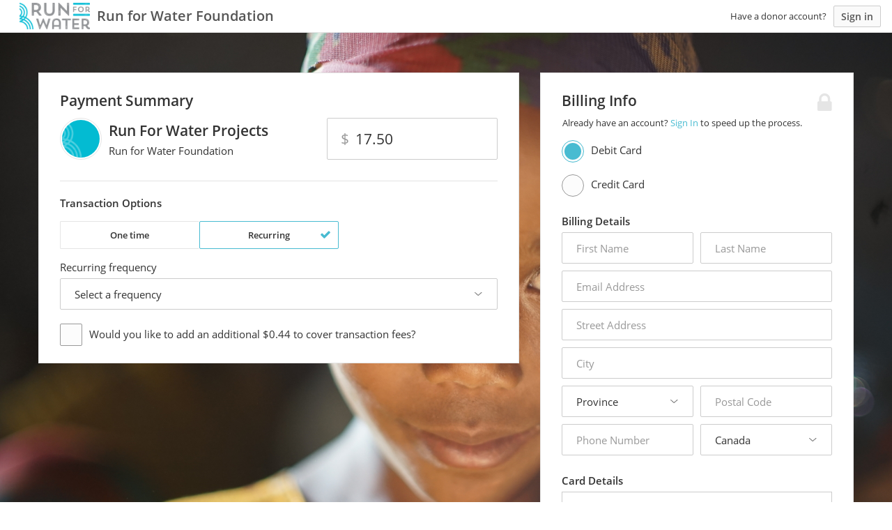

--- FILE ---
content_type: text/html; charset=utf-8
request_url: https://runforwater.kindful.com/campaigns/246640/?utf8=%E2%9C%93&amount=17.50&recurring=recurring
body_size: 24959
content:
<!doctype html>
<!--[if lt IE 7]> <html class="no-js ie6 oldie" lang="en"> <![endif]-->
<!--[if IE 7]>    <html class="no-js ie7 oldie" lang="en"> <![endif]-->
<!--[if IE 8]>    <html class="no-js ie8 oldie" lang="en"> <![endif]-->
<!--[if gt IE 8]><!--> <html class='no-js' lang='en'> <!--<![endif]-->
<html style="--theme-color: #48bbd1; --theme-color-dark: #41a8bc; --theme-color-light: #5ac2d6;">

  <head>
          <!-- Kindful SD --> 
  <script>vice={config:{viceAccountId:'bloomerang',viceSiteId:'2ea48d44-a6dd-41b5-958e-116e4bd49294'}}</script><script src='//vice-prod.sdiapi.com/vice_loader/bloomerang/2ea48d44-a6dd-41b5-958e-116e4bd49294'></script>


    <meta charset='utf-8'>
<script type="text/javascript">window.NREUM||(NREUM={});NREUM.info={"beacon":"bam.nr-data.net","errorBeacon":"bam.nr-data.net","licenseKey":"d5a0a41421","applicationID":"2328010","transactionName":"IQkNFxZfVVgERBgWRgcUTAAFXUlVCFFZEBoRDgwU","queueTime":0,"applicationTime":177,"agent":""}</script>
<script type="text/javascript">(window.NREUM||(NREUM={})).init={ajax:{deny_list:["bam.nr-data.net"]},feature_flags:["soft_nav"]};(window.NREUM||(NREUM={})).loader_config={licenseKey:"d5a0a41421",applicationID:"2328010",browserID:"2328111"};;/*! For license information please see nr-loader-rum-1.308.0.min.js.LICENSE.txt */
(()=>{var e,t,r={163:(e,t,r)=>{"use strict";r.d(t,{j:()=>E});var n=r(384),i=r(1741);var a=r(2555);r(860).K7.genericEvents;const s="experimental.resources",o="register",c=e=>{if(!e||"string"!=typeof e)return!1;try{document.createDocumentFragment().querySelector(e)}catch{return!1}return!0};var d=r(2614),u=r(944),l=r(8122);const f="[data-nr-mask]",g=e=>(0,l.a)(e,(()=>{const e={feature_flags:[],experimental:{allow_registered_children:!1,resources:!1},mask_selector:"*",block_selector:"[data-nr-block]",mask_input_options:{color:!1,date:!1,"datetime-local":!1,email:!1,month:!1,number:!1,range:!1,search:!1,tel:!1,text:!1,time:!1,url:!1,week:!1,textarea:!1,select:!1,password:!0}};return{ajax:{deny_list:void 0,block_internal:!0,enabled:!0,autoStart:!0},api:{get allow_registered_children(){return e.feature_flags.includes(o)||e.experimental.allow_registered_children},set allow_registered_children(t){e.experimental.allow_registered_children=t},duplicate_registered_data:!1},browser_consent_mode:{enabled:!1},distributed_tracing:{enabled:void 0,exclude_newrelic_header:void 0,cors_use_newrelic_header:void 0,cors_use_tracecontext_headers:void 0,allowed_origins:void 0},get feature_flags(){return e.feature_flags},set feature_flags(t){e.feature_flags=t},generic_events:{enabled:!0,autoStart:!0},harvest:{interval:30},jserrors:{enabled:!0,autoStart:!0},logging:{enabled:!0,autoStart:!0},metrics:{enabled:!0,autoStart:!0},obfuscate:void 0,page_action:{enabled:!0},page_view_event:{enabled:!0,autoStart:!0},page_view_timing:{enabled:!0,autoStart:!0},performance:{capture_marks:!1,capture_measures:!1,capture_detail:!0,resources:{get enabled(){return e.feature_flags.includes(s)||e.experimental.resources},set enabled(t){e.experimental.resources=t},asset_types:[],first_party_domains:[],ignore_newrelic:!0}},privacy:{cookies_enabled:!0},proxy:{assets:void 0,beacon:void 0},session:{expiresMs:d.wk,inactiveMs:d.BB},session_replay:{autoStart:!0,enabled:!1,preload:!1,sampling_rate:10,error_sampling_rate:100,collect_fonts:!1,inline_images:!1,fix_stylesheets:!0,mask_all_inputs:!0,get mask_text_selector(){return e.mask_selector},set mask_text_selector(t){c(t)?e.mask_selector="".concat(t,",").concat(f):""===t||null===t?e.mask_selector=f:(0,u.R)(5,t)},get block_class(){return"nr-block"},get ignore_class(){return"nr-ignore"},get mask_text_class(){return"nr-mask"},get block_selector(){return e.block_selector},set block_selector(t){c(t)?e.block_selector+=",".concat(t):""!==t&&(0,u.R)(6,t)},get mask_input_options(){return e.mask_input_options},set mask_input_options(t){t&&"object"==typeof t?e.mask_input_options={...t,password:!0}:(0,u.R)(7,t)}},session_trace:{enabled:!0,autoStart:!0},soft_navigations:{enabled:!0,autoStart:!0},spa:{enabled:!0,autoStart:!0},ssl:void 0,user_actions:{enabled:!0,elementAttributes:["id","className","tagName","type"]}}})());var p=r(6154),m=r(9324);let h=0;const v={buildEnv:m.F3,distMethod:m.Xs,version:m.xv,originTime:p.WN},b={consented:!1},y={appMetadata:{},get consented(){return this.session?.state?.consent||b.consented},set consented(e){b.consented=e},customTransaction:void 0,denyList:void 0,disabled:!1,harvester:void 0,isolatedBacklog:!1,isRecording:!1,loaderType:void 0,maxBytes:3e4,obfuscator:void 0,onerror:void 0,ptid:void 0,releaseIds:{},session:void 0,timeKeeper:void 0,registeredEntities:[],jsAttributesMetadata:{bytes:0},get harvestCount(){return++h}},_=e=>{const t=(0,l.a)(e,y),r=Object.keys(v).reduce((e,t)=>(e[t]={value:v[t],writable:!1,configurable:!0,enumerable:!0},e),{});return Object.defineProperties(t,r)};var w=r(5701);const x=e=>{const t=e.startsWith("http");e+="/",r.p=t?e:"https://"+e};var R=r(7836),k=r(3241);const A={accountID:void 0,trustKey:void 0,agentID:void 0,licenseKey:void 0,applicationID:void 0,xpid:void 0},S=e=>(0,l.a)(e,A),T=new Set;function E(e,t={},r,s){let{init:o,info:c,loader_config:d,runtime:u={},exposed:l=!0}=t;if(!c){const e=(0,n.pV)();o=e.init,c=e.info,d=e.loader_config}e.init=g(o||{}),e.loader_config=S(d||{}),c.jsAttributes??={},p.bv&&(c.jsAttributes.isWorker=!0),e.info=(0,a.D)(c);const f=e.init,m=[c.beacon,c.errorBeacon];T.has(e.agentIdentifier)||(f.proxy.assets&&(x(f.proxy.assets),m.push(f.proxy.assets)),f.proxy.beacon&&m.push(f.proxy.beacon),e.beacons=[...m],function(e){const t=(0,n.pV)();Object.getOwnPropertyNames(i.W.prototype).forEach(r=>{const n=i.W.prototype[r];if("function"!=typeof n||"constructor"===n)return;let a=t[r];e[r]&&!1!==e.exposed&&"micro-agent"!==e.runtime?.loaderType&&(t[r]=(...t)=>{const n=e[r](...t);return a?a(...t):n})})}(e),(0,n.US)("activatedFeatures",w.B)),u.denyList=[...f.ajax.deny_list||[],...f.ajax.block_internal?m:[]],u.ptid=e.agentIdentifier,u.loaderType=r,e.runtime=_(u),T.has(e.agentIdentifier)||(e.ee=R.ee.get(e.agentIdentifier),e.exposed=l,(0,k.W)({agentIdentifier:e.agentIdentifier,drained:!!w.B?.[e.agentIdentifier],type:"lifecycle",name:"initialize",feature:void 0,data:e.config})),T.add(e.agentIdentifier)}},384:(e,t,r)=>{"use strict";r.d(t,{NT:()=>s,US:()=>u,Zm:()=>o,bQ:()=>d,dV:()=>c,pV:()=>l});var n=r(6154),i=r(1863),a=r(1910);const s={beacon:"bam.nr-data.net",errorBeacon:"bam.nr-data.net"};function o(){return n.gm.NREUM||(n.gm.NREUM={}),void 0===n.gm.newrelic&&(n.gm.newrelic=n.gm.NREUM),n.gm.NREUM}function c(){let e=o();return e.o||(e.o={ST:n.gm.setTimeout,SI:n.gm.setImmediate||n.gm.setInterval,CT:n.gm.clearTimeout,XHR:n.gm.XMLHttpRequest,REQ:n.gm.Request,EV:n.gm.Event,PR:n.gm.Promise,MO:n.gm.MutationObserver,FETCH:n.gm.fetch,WS:n.gm.WebSocket},(0,a.i)(...Object.values(e.o))),e}function d(e,t){let r=o();r.initializedAgents??={},t.initializedAt={ms:(0,i.t)(),date:new Date},r.initializedAgents[e]=t}function u(e,t){o()[e]=t}function l(){return function(){let e=o();const t=e.info||{};e.info={beacon:s.beacon,errorBeacon:s.errorBeacon,...t}}(),function(){let e=o();const t=e.init||{};e.init={...t}}(),c(),function(){let e=o();const t=e.loader_config||{};e.loader_config={...t}}(),o()}},782:(e,t,r)=>{"use strict";r.d(t,{T:()=>n});const n=r(860).K7.pageViewTiming},860:(e,t,r)=>{"use strict";r.d(t,{$J:()=>u,K7:()=>c,P3:()=>d,XX:()=>i,Yy:()=>o,df:()=>a,qY:()=>n,v4:()=>s});const n="events",i="jserrors",a="browser/blobs",s="rum",o="browser/logs",c={ajax:"ajax",genericEvents:"generic_events",jserrors:i,logging:"logging",metrics:"metrics",pageAction:"page_action",pageViewEvent:"page_view_event",pageViewTiming:"page_view_timing",sessionReplay:"session_replay",sessionTrace:"session_trace",softNav:"soft_navigations",spa:"spa"},d={[c.pageViewEvent]:1,[c.pageViewTiming]:2,[c.metrics]:3,[c.jserrors]:4,[c.spa]:5,[c.ajax]:6,[c.sessionTrace]:7,[c.softNav]:8,[c.sessionReplay]:9,[c.logging]:10,[c.genericEvents]:11},u={[c.pageViewEvent]:s,[c.pageViewTiming]:n,[c.ajax]:n,[c.spa]:n,[c.softNav]:n,[c.metrics]:i,[c.jserrors]:i,[c.sessionTrace]:a,[c.sessionReplay]:a,[c.logging]:o,[c.genericEvents]:"ins"}},944:(e,t,r)=>{"use strict";r.d(t,{R:()=>i});var n=r(3241);function i(e,t){"function"==typeof console.debug&&(console.debug("New Relic Warning: https://github.com/newrelic/newrelic-browser-agent/blob/main/docs/warning-codes.md#".concat(e),t),(0,n.W)({agentIdentifier:null,drained:null,type:"data",name:"warn",feature:"warn",data:{code:e,secondary:t}}))}},1687:(e,t,r)=>{"use strict";r.d(t,{Ak:()=>d,Ze:()=>f,x3:()=>u});var n=r(3241),i=r(7836),a=r(3606),s=r(860),o=r(2646);const c={};function d(e,t){const r={staged:!1,priority:s.P3[t]||0};l(e),c[e].get(t)||c[e].set(t,r)}function u(e,t){e&&c[e]&&(c[e].get(t)&&c[e].delete(t),p(e,t,!1),c[e].size&&g(e))}function l(e){if(!e)throw new Error("agentIdentifier required");c[e]||(c[e]=new Map)}function f(e="",t="feature",r=!1){if(l(e),!e||!c[e].get(t)||r)return p(e,t);c[e].get(t).staged=!0,g(e)}function g(e){const t=Array.from(c[e]);t.every(([e,t])=>t.staged)&&(t.sort((e,t)=>e[1].priority-t[1].priority),t.forEach(([t])=>{c[e].delete(t),p(e,t)}))}function p(e,t,r=!0){const s=e?i.ee.get(e):i.ee,c=a.i.handlers;if(!s.aborted&&s.backlog&&c){if((0,n.W)({agentIdentifier:e,type:"lifecycle",name:"drain",feature:t}),r){const e=s.backlog[t],r=c[t];if(r){for(let t=0;e&&t<e.length;++t)m(e[t],r);Object.entries(r).forEach(([e,t])=>{Object.values(t||{}).forEach(t=>{t[0]?.on&&t[0]?.context()instanceof o.y&&t[0].on(e,t[1])})})}}s.isolatedBacklog||delete c[t],s.backlog[t]=null,s.emit("drain-"+t,[])}}function m(e,t){var r=e[1];Object.values(t[r]||{}).forEach(t=>{var r=e[0];if(t[0]===r){var n=t[1],i=e[3],a=e[2];n.apply(i,a)}})}},1738:(e,t,r)=>{"use strict";r.d(t,{U:()=>g,Y:()=>f});var n=r(3241),i=r(9908),a=r(1863),s=r(944),o=r(5701),c=r(3969),d=r(8362),u=r(860),l=r(4261);function f(e,t,r,a){const f=a||r;!f||f[e]&&f[e]!==d.d.prototype[e]||(f[e]=function(){(0,i.p)(c.xV,["API/"+e+"/called"],void 0,u.K7.metrics,r.ee),(0,n.W)({agentIdentifier:r.agentIdentifier,drained:!!o.B?.[r.agentIdentifier],type:"data",name:"api",feature:l.Pl+e,data:{}});try{return t.apply(this,arguments)}catch(e){(0,s.R)(23,e)}})}function g(e,t,r,n,s){const o=e.info;null===r?delete o.jsAttributes[t]:o.jsAttributes[t]=r,(s||null===r)&&(0,i.p)(l.Pl+n,[(0,a.t)(),t,r],void 0,"session",e.ee)}},1741:(e,t,r)=>{"use strict";r.d(t,{W:()=>a});var n=r(944),i=r(4261);class a{#e(e,...t){if(this[e]!==a.prototype[e])return this[e](...t);(0,n.R)(35,e)}addPageAction(e,t){return this.#e(i.hG,e,t)}register(e){return this.#e(i.eY,e)}recordCustomEvent(e,t){return this.#e(i.fF,e,t)}setPageViewName(e,t){return this.#e(i.Fw,e,t)}setCustomAttribute(e,t,r){return this.#e(i.cD,e,t,r)}noticeError(e,t){return this.#e(i.o5,e,t)}setUserId(e,t=!1){return this.#e(i.Dl,e,t)}setApplicationVersion(e){return this.#e(i.nb,e)}setErrorHandler(e){return this.#e(i.bt,e)}addRelease(e,t){return this.#e(i.k6,e,t)}log(e,t){return this.#e(i.$9,e,t)}start(){return this.#e(i.d3)}finished(e){return this.#e(i.BL,e)}recordReplay(){return this.#e(i.CH)}pauseReplay(){return this.#e(i.Tb)}addToTrace(e){return this.#e(i.U2,e)}setCurrentRouteName(e){return this.#e(i.PA,e)}interaction(e){return this.#e(i.dT,e)}wrapLogger(e,t,r){return this.#e(i.Wb,e,t,r)}measure(e,t){return this.#e(i.V1,e,t)}consent(e){return this.#e(i.Pv,e)}}},1863:(e,t,r)=>{"use strict";function n(){return Math.floor(performance.now())}r.d(t,{t:()=>n})},1910:(e,t,r)=>{"use strict";r.d(t,{i:()=>a});var n=r(944);const i=new Map;function a(...e){return e.every(e=>{if(i.has(e))return i.get(e);const t="function"==typeof e?e.toString():"",r=t.includes("[native code]"),a=t.includes("nrWrapper");return r||a||(0,n.R)(64,e?.name||t),i.set(e,r),r})}},2555:(e,t,r)=>{"use strict";r.d(t,{D:()=>o,f:()=>s});var n=r(384),i=r(8122);const a={beacon:n.NT.beacon,errorBeacon:n.NT.errorBeacon,licenseKey:void 0,applicationID:void 0,sa:void 0,queueTime:void 0,applicationTime:void 0,ttGuid:void 0,user:void 0,account:void 0,product:void 0,extra:void 0,jsAttributes:{},userAttributes:void 0,atts:void 0,transactionName:void 0,tNamePlain:void 0};function s(e){try{return!!e.licenseKey&&!!e.errorBeacon&&!!e.applicationID}catch(e){return!1}}const o=e=>(0,i.a)(e,a)},2614:(e,t,r)=>{"use strict";r.d(t,{BB:()=>s,H3:()=>n,g:()=>d,iL:()=>c,tS:()=>o,uh:()=>i,wk:()=>a});const n="NRBA",i="SESSION",a=144e5,s=18e5,o={STARTED:"session-started",PAUSE:"session-pause",RESET:"session-reset",RESUME:"session-resume",UPDATE:"session-update"},c={SAME_TAB:"same-tab",CROSS_TAB:"cross-tab"},d={OFF:0,FULL:1,ERROR:2}},2646:(e,t,r)=>{"use strict";r.d(t,{y:()=>n});class n{constructor(e){this.contextId=e}}},2843:(e,t,r)=>{"use strict";r.d(t,{G:()=>a,u:()=>i});var n=r(3878);function i(e,t=!1,r,i){(0,n.DD)("visibilitychange",function(){if(t)return void("hidden"===document.visibilityState&&e());e(document.visibilityState)},r,i)}function a(e,t,r){(0,n.sp)("pagehide",e,t,r)}},3241:(e,t,r)=>{"use strict";r.d(t,{W:()=>a});var n=r(6154);const i="newrelic";function a(e={}){try{n.gm.dispatchEvent(new CustomEvent(i,{detail:e}))}catch(e){}}},3606:(e,t,r)=>{"use strict";r.d(t,{i:()=>a});var n=r(9908);a.on=s;var i=a.handlers={};function a(e,t,r,a){s(a||n.d,i,e,t,r)}function s(e,t,r,i,a){a||(a="feature"),e||(e=n.d);var s=t[a]=t[a]||{};(s[r]=s[r]||[]).push([e,i])}},3878:(e,t,r)=>{"use strict";function n(e,t){return{capture:e,passive:!1,signal:t}}function i(e,t,r=!1,i){window.addEventListener(e,t,n(r,i))}function a(e,t,r=!1,i){document.addEventListener(e,t,n(r,i))}r.d(t,{DD:()=>a,jT:()=>n,sp:()=>i})},3969:(e,t,r)=>{"use strict";r.d(t,{TZ:()=>n,XG:()=>o,rs:()=>i,xV:()=>s,z_:()=>a});const n=r(860).K7.metrics,i="sm",a="cm",s="storeSupportabilityMetrics",o="storeEventMetrics"},4234:(e,t,r)=>{"use strict";r.d(t,{W:()=>a});var n=r(7836),i=r(1687);class a{constructor(e,t){this.agentIdentifier=e,this.ee=n.ee.get(e),this.featureName=t,this.blocked=!1}deregisterDrain(){(0,i.x3)(this.agentIdentifier,this.featureName)}}},4261:(e,t,r)=>{"use strict";r.d(t,{$9:()=>d,BL:()=>o,CH:()=>g,Dl:()=>_,Fw:()=>y,PA:()=>h,Pl:()=>n,Pv:()=>k,Tb:()=>l,U2:()=>a,V1:()=>R,Wb:()=>x,bt:()=>b,cD:()=>v,d3:()=>w,dT:()=>c,eY:()=>p,fF:()=>f,hG:()=>i,k6:()=>s,nb:()=>m,o5:()=>u});const n="api-",i="addPageAction",a="addToTrace",s="addRelease",o="finished",c="interaction",d="log",u="noticeError",l="pauseReplay",f="recordCustomEvent",g="recordReplay",p="register",m="setApplicationVersion",h="setCurrentRouteName",v="setCustomAttribute",b="setErrorHandler",y="setPageViewName",_="setUserId",w="start",x="wrapLogger",R="measure",k="consent"},5289:(e,t,r)=>{"use strict";r.d(t,{GG:()=>s,Qr:()=>c,sB:()=>o});var n=r(3878),i=r(6389);function a(){return"undefined"==typeof document||"complete"===document.readyState}function s(e,t){if(a())return e();const r=(0,i.J)(e),s=setInterval(()=>{a()&&(clearInterval(s),r())},500);(0,n.sp)("load",r,t)}function o(e){if(a())return e();(0,n.DD)("DOMContentLoaded",e)}function c(e){if(a())return e();(0,n.sp)("popstate",e)}},5607:(e,t,r)=>{"use strict";r.d(t,{W:()=>n});const n=(0,r(9566).bz)()},5701:(e,t,r)=>{"use strict";r.d(t,{B:()=>a,t:()=>s});var n=r(3241);const i=new Set,a={};function s(e,t){const r=t.agentIdentifier;a[r]??={},e&&"object"==typeof e&&(i.has(r)||(t.ee.emit("rumresp",[e]),a[r]=e,i.add(r),(0,n.W)({agentIdentifier:r,loaded:!0,drained:!0,type:"lifecycle",name:"load",feature:void 0,data:e})))}},6154:(e,t,r)=>{"use strict";r.d(t,{OF:()=>c,RI:()=>i,WN:()=>u,bv:()=>a,eN:()=>l,gm:()=>s,mw:()=>o,sb:()=>d});var n=r(1863);const i="undefined"!=typeof window&&!!window.document,a="undefined"!=typeof WorkerGlobalScope&&("undefined"!=typeof self&&self instanceof WorkerGlobalScope&&self.navigator instanceof WorkerNavigator||"undefined"!=typeof globalThis&&globalThis instanceof WorkerGlobalScope&&globalThis.navigator instanceof WorkerNavigator),s=i?window:"undefined"!=typeof WorkerGlobalScope&&("undefined"!=typeof self&&self instanceof WorkerGlobalScope&&self||"undefined"!=typeof globalThis&&globalThis instanceof WorkerGlobalScope&&globalThis),o=Boolean("hidden"===s?.document?.visibilityState),c=/iPad|iPhone|iPod/.test(s.navigator?.userAgent),d=c&&"undefined"==typeof SharedWorker,u=((()=>{const e=s.navigator?.userAgent?.match(/Firefox[/\s](\d+\.\d+)/);Array.isArray(e)&&e.length>=2&&e[1]})(),Date.now()-(0,n.t)()),l=()=>"undefined"!=typeof PerformanceNavigationTiming&&s?.performance?.getEntriesByType("navigation")?.[0]?.responseStart},6389:(e,t,r)=>{"use strict";function n(e,t=500,r={}){const n=r?.leading||!1;let i;return(...r)=>{n&&void 0===i&&(e.apply(this,r),i=setTimeout(()=>{i=clearTimeout(i)},t)),n||(clearTimeout(i),i=setTimeout(()=>{e.apply(this,r)},t))}}function i(e){let t=!1;return(...r)=>{t||(t=!0,e.apply(this,r))}}r.d(t,{J:()=>i,s:()=>n})},6630:(e,t,r)=>{"use strict";r.d(t,{T:()=>n});const n=r(860).K7.pageViewEvent},7699:(e,t,r)=>{"use strict";r.d(t,{It:()=>a,KC:()=>o,No:()=>i,qh:()=>s});var n=r(860);const i=16e3,a=1e6,s="SESSION_ERROR",o={[n.K7.logging]:!0,[n.K7.genericEvents]:!1,[n.K7.jserrors]:!1,[n.K7.ajax]:!1}},7836:(e,t,r)=>{"use strict";r.d(t,{P:()=>o,ee:()=>c});var n=r(384),i=r(8990),a=r(2646),s=r(5607);const o="nr@context:".concat(s.W),c=function e(t,r){var n={},s={},u={},l=!1;try{l=16===r.length&&d.initializedAgents?.[r]?.runtime.isolatedBacklog}catch(e){}var f={on:p,addEventListener:p,removeEventListener:function(e,t){var r=n[e];if(!r)return;for(var i=0;i<r.length;i++)r[i]===t&&r.splice(i,1)},emit:function(e,r,n,i,a){!1!==a&&(a=!0);if(c.aborted&&!i)return;t&&a&&t.emit(e,r,n);var o=g(n);m(e).forEach(e=>{e.apply(o,r)});var d=v()[s[e]];d&&d.push([f,e,r,o]);return o},get:h,listeners:m,context:g,buffer:function(e,t){const r=v();if(t=t||"feature",f.aborted)return;Object.entries(e||{}).forEach(([e,n])=>{s[n]=t,t in r||(r[t]=[])})},abort:function(){f._aborted=!0,Object.keys(f.backlog).forEach(e=>{delete f.backlog[e]})},isBuffering:function(e){return!!v()[s[e]]},debugId:r,backlog:l?{}:t&&"object"==typeof t.backlog?t.backlog:{},isolatedBacklog:l};return Object.defineProperty(f,"aborted",{get:()=>{let e=f._aborted||!1;return e||(t&&(e=t.aborted),e)}}),f;function g(e){return e&&e instanceof a.y?e:e?(0,i.I)(e,o,()=>new a.y(o)):new a.y(o)}function p(e,t){n[e]=m(e).concat(t)}function m(e){return n[e]||[]}function h(t){return u[t]=u[t]||e(f,t)}function v(){return f.backlog}}(void 0,"globalEE"),d=(0,n.Zm)();d.ee||(d.ee=c)},8122:(e,t,r)=>{"use strict";r.d(t,{a:()=>i});var n=r(944);function i(e,t){try{if(!e||"object"!=typeof e)return(0,n.R)(3);if(!t||"object"!=typeof t)return(0,n.R)(4);const r=Object.create(Object.getPrototypeOf(t),Object.getOwnPropertyDescriptors(t)),a=0===Object.keys(r).length?e:r;for(let s in a)if(void 0!==e[s])try{if(null===e[s]){r[s]=null;continue}Array.isArray(e[s])&&Array.isArray(t[s])?r[s]=Array.from(new Set([...e[s],...t[s]])):"object"==typeof e[s]&&"object"==typeof t[s]?r[s]=i(e[s],t[s]):r[s]=e[s]}catch(e){r[s]||(0,n.R)(1,e)}return r}catch(e){(0,n.R)(2,e)}}},8362:(e,t,r)=>{"use strict";r.d(t,{d:()=>a});var n=r(9566),i=r(1741);class a extends i.W{agentIdentifier=(0,n.LA)(16)}},8374:(e,t,r)=>{r.nc=(()=>{try{return document?.currentScript?.nonce}catch(e){}return""})()},8990:(e,t,r)=>{"use strict";r.d(t,{I:()=>i});var n=Object.prototype.hasOwnProperty;function i(e,t,r){if(n.call(e,t))return e[t];var i=r();if(Object.defineProperty&&Object.keys)try{return Object.defineProperty(e,t,{value:i,writable:!0,enumerable:!1}),i}catch(e){}return e[t]=i,i}},9324:(e,t,r)=>{"use strict";r.d(t,{F3:()=>i,Xs:()=>a,xv:()=>n});const n="1.308.0",i="PROD",a="CDN"},9566:(e,t,r)=>{"use strict";r.d(t,{LA:()=>o,bz:()=>s});var n=r(6154);const i="xxxxxxxx-xxxx-4xxx-yxxx-xxxxxxxxxxxx";function a(e,t){return e?15&e[t]:16*Math.random()|0}function s(){const e=n.gm?.crypto||n.gm?.msCrypto;let t,r=0;return e&&e.getRandomValues&&(t=e.getRandomValues(new Uint8Array(30))),i.split("").map(e=>"x"===e?a(t,r++).toString(16):"y"===e?(3&a()|8).toString(16):e).join("")}function o(e){const t=n.gm?.crypto||n.gm?.msCrypto;let r,i=0;t&&t.getRandomValues&&(r=t.getRandomValues(new Uint8Array(e)));const s=[];for(var o=0;o<e;o++)s.push(a(r,i++).toString(16));return s.join("")}},9908:(e,t,r)=>{"use strict";r.d(t,{d:()=>n,p:()=>i});var n=r(7836).ee.get("handle");function i(e,t,r,i,a){a?(a.buffer([e],i),a.emit(e,t,r)):(n.buffer([e],i),n.emit(e,t,r))}}},n={};function i(e){var t=n[e];if(void 0!==t)return t.exports;var a=n[e]={exports:{}};return r[e](a,a.exports,i),a.exports}i.m=r,i.d=(e,t)=>{for(var r in t)i.o(t,r)&&!i.o(e,r)&&Object.defineProperty(e,r,{enumerable:!0,get:t[r]})},i.f={},i.e=e=>Promise.all(Object.keys(i.f).reduce((t,r)=>(i.f[r](e,t),t),[])),i.u=e=>"nr-rum-1.308.0.min.js",i.o=(e,t)=>Object.prototype.hasOwnProperty.call(e,t),e={},t="NRBA-1.308.0.PROD:",i.l=(r,n,a,s)=>{if(e[r])e[r].push(n);else{var o,c;if(void 0!==a)for(var d=document.getElementsByTagName("script"),u=0;u<d.length;u++){var l=d[u];if(l.getAttribute("src")==r||l.getAttribute("data-webpack")==t+a){o=l;break}}if(!o){c=!0;var f={296:"sha512-+MIMDsOcckGXa1EdWHqFNv7P+JUkd5kQwCBr3KE6uCvnsBNUrdSt4a/3/L4j4TxtnaMNjHpza2/erNQbpacJQA=="};(o=document.createElement("script")).charset="utf-8",i.nc&&o.setAttribute("nonce",i.nc),o.setAttribute("data-webpack",t+a),o.src=r,0!==o.src.indexOf(window.location.origin+"/")&&(o.crossOrigin="anonymous"),f[s]&&(o.integrity=f[s])}e[r]=[n];var g=(t,n)=>{o.onerror=o.onload=null,clearTimeout(p);var i=e[r];if(delete e[r],o.parentNode&&o.parentNode.removeChild(o),i&&i.forEach(e=>e(n)),t)return t(n)},p=setTimeout(g.bind(null,void 0,{type:"timeout",target:o}),12e4);o.onerror=g.bind(null,o.onerror),o.onload=g.bind(null,o.onload),c&&document.head.appendChild(o)}},i.r=e=>{"undefined"!=typeof Symbol&&Symbol.toStringTag&&Object.defineProperty(e,Symbol.toStringTag,{value:"Module"}),Object.defineProperty(e,"__esModule",{value:!0})},i.p="https://js-agent.newrelic.com/",(()=>{var e={374:0,840:0};i.f.j=(t,r)=>{var n=i.o(e,t)?e[t]:void 0;if(0!==n)if(n)r.push(n[2]);else{var a=new Promise((r,i)=>n=e[t]=[r,i]);r.push(n[2]=a);var s=i.p+i.u(t),o=new Error;i.l(s,r=>{if(i.o(e,t)&&(0!==(n=e[t])&&(e[t]=void 0),n)){var a=r&&("load"===r.type?"missing":r.type),s=r&&r.target&&r.target.src;o.message="Loading chunk "+t+" failed: ("+a+": "+s+")",o.name="ChunkLoadError",o.type=a,o.request=s,n[1](o)}},"chunk-"+t,t)}};var t=(t,r)=>{var n,a,[s,o,c]=r,d=0;if(s.some(t=>0!==e[t])){for(n in o)i.o(o,n)&&(i.m[n]=o[n]);if(c)c(i)}for(t&&t(r);d<s.length;d++)a=s[d],i.o(e,a)&&e[a]&&e[a][0](),e[a]=0},r=self["webpackChunk:NRBA-1.308.0.PROD"]=self["webpackChunk:NRBA-1.308.0.PROD"]||[];r.forEach(t.bind(null,0)),r.push=t.bind(null,r.push.bind(r))})(),(()=>{"use strict";i(8374);var e=i(8362),t=i(860);const r=Object.values(t.K7);var n=i(163);var a=i(9908),s=i(1863),o=i(4261),c=i(1738);var d=i(1687),u=i(4234),l=i(5289),f=i(6154),g=i(944),p=i(384);const m=e=>f.RI&&!0===e?.privacy.cookies_enabled;function h(e){return!!(0,p.dV)().o.MO&&m(e)&&!0===e?.session_trace.enabled}var v=i(6389),b=i(7699);class y extends u.W{constructor(e,t){super(e.agentIdentifier,t),this.agentRef=e,this.abortHandler=void 0,this.featAggregate=void 0,this.loadedSuccessfully=void 0,this.onAggregateImported=new Promise(e=>{this.loadedSuccessfully=e}),this.deferred=Promise.resolve(),!1===e.init[this.featureName].autoStart?this.deferred=new Promise((t,r)=>{this.ee.on("manual-start-all",(0,v.J)(()=>{(0,d.Ak)(e.agentIdentifier,this.featureName),t()}))}):(0,d.Ak)(e.agentIdentifier,t)}importAggregator(e,t,r={}){if(this.featAggregate)return;const n=async()=>{let n;await this.deferred;try{if(m(e.init)){const{setupAgentSession:t}=await i.e(296).then(i.bind(i,3305));n=t(e)}}catch(e){(0,g.R)(20,e),this.ee.emit("internal-error",[e]),(0,a.p)(b.qh,[e],void 0,this.featureName,this.ee)}try{if(!this.#t(this.featureName,n,e.init))return(0,d.Ze)(this.agentIdentifier,this.featureName),void this.loadedSuccessfully(!1);const{Aggregate:i}=await t();this.featAggregate=new i(e,r),e.runtime.harvester.initializedAggregates.push(this.featAggregate),this.loadedSuccessfully(!0)}catch(e){(0,g.R)(34,e),this.abortHandler?.(),(0,d.Ze)(this.agentIdentifier,this.featureName,!0),this.loadedSuccessfully(!1),this.ee&&this.ee.abort()}};f.RI?(0,l.GG)(()=>n(),!0):n()}#t(e,r,n){if(this.blocked)return!1;switch(e){case t.K7.sessionReplay:return h(n)&&!!r;case t.K7.sessionTrace:return!!r;default:return!0}}}var _=i(6630),w=i(2614),x=i(3241);class R extends y{static featureName=_.T;constructor(e){var t;super(e,_.T),this.setupInspectionEvents(e.agentIdentifier),t=e,(0,c.Y)(o.Fw,function(e,r){"string"==typeof e&&("/"!==e.charAt(0)&&(e="/"+e),t.runtime.customTransaction=(r||"http://custom.transaction")+e,(0,a.p)(o.Pl+o.Fw,[(0,s.t)()],void 0,void 0,t.ee))},t),this.importAggregator(e,()=>i.e(296).then(i.bind(i,3943)))}setupInspectionEvents(e){const t=(t,r)=>{t&&(0,x.W)({agentIdentifier:e,timeStamp:t.timeStamp,loaded:"complete"===t.target.readyState,type:"window",name:r,data:t.target.location+""})};(0,l.sB)(e=>{t(e,"DOMContentLoaded")}),(0,l.GG)(e=>{t(e,"load")}),(0,l.Qr)(e=>{t(e,"navigate")}),this.ee.on(w.tS.UPDATE,(t,r)=>{(0,x.W)({agentIdentifier:e,type:"lifecycle",name:"session",data:r})})}}class k extends e.d{constructor(e){var t;(super(),f.gm)?(this.features={},(0,p.bQ)(this.agentIdentifier,this),this.desiredFeatures=new Set(e.features||[]),this.desiredFeatures.add(R),(0,n.j)(this,e,e.loaderType||"agent"),t=this,(0,c.Y)(o.cD,function(e,r,n=!1){if("string"==typeof e){if(["string","number","boolean"].includes(typeof r)||null===r)return(0,c.U)(t,e,r,o.cD,n);(0,g.R)(40,typeof r)}else(0,g.R)(39,typeof e)},t),function(e){(0,c.Y)(o.Dl,function(t,r=!1){if("string"!=typeof t&&null!==t)return void(0,g.R)(41,typeof t);const n=e.info.jsAttributes["enduser.id"];r&&null!=n&&n!==t?(0,a.p)(o.Pl+"setUserIdAndResetSession",[t],void 0,"session",e.ee):(0,c.U)(e,"enduser.id",t,o.Dl,!0)},e)}(this),function(e){(0,c.Y)(o.nb,function(t){if("string"==typeof t||null===t)return(0,c.U)(e,"application.version",t,o.nb,!1);(0,g.R)(42,typeof t)},e)}(this),function(e){(0,c.Y)(o.d3,function(){e.ee.emit("manual-start-all")},e)}(this),function(e){(0,c.Y)(o.Pv,function(t=!0){if("boolean"==typeof t){if((0,a.p)(o.Pl+o.Pv,[t],void 0,"session",e.ee),e.runtime.consented=t,t){const t=e.features.page_view_event;t.onAggregateImported.then(e=>{const r=t.featAggregate;e&&!r.sentRum&&r.sendRum()})}}else(0,g.R)(65,typeof t)},e)}(this),this.run()):(0,g.R)(21)}get config(){return{info:this.info,init:this.init,loader_config:this.loader_config,runtime:this.runtime}}get api(){return this}run(){try{const e=function(e){const t={};return r.forEach(r=>{t[r]=!!e[r]?.enabled}),t}(this.init),n=[...this.desiredFeatures];n.sort((e,r)=>t.P3[e.featureName]-t.P3[r.featureName]),n.forEach(r=>{if(!e[r.featureName]&&r.featureName!==t.K7.pageViewEvent)return;if(r.featureName===t.K7.spa)return void(0,g.R)(67);const n=function(e){switch(e){case t.K7.ajax:return[t.K7.jserrors];case t.K7.sessionTrace:return[t.K7.ajax,t.K7.pageViewEvent];case t.K7.sessionReplay:return[t.K7.sessionTrace];case t.K7.pageViewTiming:return[t.K7.pageViewEvent];default:return[]}}(r.featureName).filter(e=>!(e in this.features));n.length>0&&(0,g.R)(36,{targetFeature:r.featureName,missingDependencies:n}),this.features[r.featureName]=new r(this)})}catch(e){(0,g.R)(22,e);for(const e in this.features)this.features[e].abortHandler?.();const t=(0,p.Zm)();delete t.initializedAgents[this.agentIdentifier]?.features,delete this.sharedAggregator;return t.ee.get(this.agentIdentifier).abort(),!1}}}var A=i(2843),S=i(782);class T extends y{static featureName=S.T;constructor(e){super(e,S.T),f.RI&&((0,A.u)(()=>(0,a.p)("docHidden",[(0,s.t)()],void 0,S.T,this.ee),!0),(0,A.G)(()=>(0,a.p)("winPagehide",[(0,s.t)()],void 0,S.T,this.ee)),this.importAggregator(e,()=>i.e(296).then(i.bind(i,2117))))}}var E=i(3969);class I extends y{static featureName=E.TZ;constructor(e){super(e,E.TZ),f.RI&&document.addEventListener("securitypolicyviolation",e=>{(0,a.p)(E.xV,["Generic/CSPViolation/Detected"],void 0,this.featureName,this.ee)}),this.importAggregator(e,()=>i.e(296).then(i.bind(i,9623)))}}new k({features:[R,T,I],loaderType:"lite"})})()})();</script>
    <meta name='viewport' content='width=device-width, initial-scale=1.0'>
    <title>Run for Water Foundation   | Kindful</title>
    <link rel="icon" type="image/x-icon" href="/assets/favicon-03915499c132ff8ffe1fdb4cdaf84ae2799aec194ea5a458f2a0a357cc624f98.ico" />
        <script src="https://js.stripe.com/v3/"></script>

    <link rel="stylesheet" href="/assets/font_faces-e672196eba28fe36c9e7393d494705444b6509249c86760d435b70326cd7422d.css" />
    <link rel="stylesheet" href="/assets/app_bootstrap-fb5529149d2a00c33ba5f26e06d96b5cae491ffb0472ba4a89d42a7a1f16a165.css" />
    <script src="/assets/application_head-2ccd22f7b8a230e04e412f4dd863f53e405484941b04575f5048c2b2c6f5b103.js"></script>

    <meta name="ws-url" content="wss://w.kindful.com/cable" />
<meta name="stripe-key" content="pk_live_M0kFUiGnbc5c3ExvgtImOfVt00EEzolrX9" />
<meta name="kindful-payments-key" />
<meta name="spreedly-key" content="PKpgZ129UdXnw1nu6SmmSaADPSS" />
<meta name="credit-card-processor" content="stripe" />
<meta name="bank-account-processor" />
<meta name="currency-symbol" content="$" />
<meta name="currency-code" content="CAD" />


    <meta name="enable-payment-request" content="true" />
     
      <meta name="bloomerang_paypal" content="false" />

      <link rel="stylesheet" href="/assets/public-cdbc719f26ec49e156d7c66866ac579f146408e18977dab9d051651778806267.css" media="all" />

    
    

    <meta name="csrf-param" content="authenticity_token" />
<meta name="csrf-token" content="PO6DPn-kMKl_aj9WmhX6Dj2aQ7Kgpd4pA1ckQR0YmV-vneWOH5t1C0Qlw2_5bepqFNro-G9c9WDB3Tx2Nn-WBA" />
    <link rel="stylesheet" href="/assets/application-c3ddd7f3ddf906e5b04ee257b7a7c95bb1a9caa7078164eb18b30ba46b0a920c.css" media="all" />





    <!--[if gte IE 9]>
      <link rel="stylesheet" href="/assets/ie9-8f2921c28cff40feed8af914c78571e1d93d1bfae11bc881a2fcddbb43bc0301.css" media="all" />
    <![endif]-->
  </head>
  <body class=" user_campaigns show  theme-default main-menu-animated" style="  background: url('https://assets-kindful-com.s3.amazonaws.com/system/splash_image/246640/background/16720164911_c78eddf131_o.jpg?AWSAccessKeyId=AKIAJDYHWVU4NFT74ADA&amp;Signature=iE%2BalbynXf6b2uSn8T2hitokZRg%3D&amp;Expires=1769088759') #fff no-repeat;
  background-size: cover;
  background-attachment: fixed;
  background-position: center 47px;
">
    <!--[if lte IE 8]>
    <style>
      input {
        font-family: Arial;
      }
    </style>
    <![endif]-->
    <script>var init = [];</script>

    <div id="kindful-stripe">
      <div id="stripe-a"></div>
      <div id="stripe-b"></div>
      <div id="stripe-c"></div>
      <div id="stripe-d"></div>
      <div id="stripe-e"></div>
    </div>

    <div class='outer-wrapper'>
      <div class="flex-layout">
        <div id='main-wrapper' class='full-width' style=''>
            
  <div id="main-navbar" class="navbar" role='navigation'>

    <!-- Main menu toggle -->

    <div class="navbar-inner snug-left">
      <!-- Main navbar header -->
      <div class="navbar-header snug-left">
        <!-- Main navbar toggle -->
          <button aria-label="options menu" type="button" class="navbar-toggle collapsed" data-toggle="collapse" data-target="#main-navbar-collapse">
          </button>
        <!-- Make all admin pages default to Kindful logo in header -->

            <a href="/"><img class="org-logo no-toggle" alt="Organization Logo" src="https://assets-kindful-com.s3.amazonaws.com/uploads/organization/email_logo/952/medium_runforwater-logo-2017-bluegrey-793x298.png?AWSAccessKeyId=AKIAJDYHWVU4NFT74ADA&amp;Signature=wDPbDaRWYQ5N/bvC/PAHL4EBS/k%3D&amp;Expires=1800643911" /></a>
        <!-- Make all admin pages default to Kindful logo in header -->
            <div id="organization-title" class="logo-true" style="" >Run for Water Foundation</div>

      </div> <!-- / .navbar-header -->

        <div id="main-navbar-collapse" class="collapse navbar-collapse main-navbar-collapse">
          <div>
            <div class="right clearfix">
              <ul class="nav navbar-nav pull-right right-navbar-nav">
                        <div id="account-user-session-container">
        <span class='header-sign-in'>
          <li>Have a donor account? <a class="btn btn-default" href="/users/sign_in">Sign in</a>
        </span>
      </div>

              </ul> <!-- / .navbar-nav -->
            </div> <!-- / .right -->
          </div>
        </div> <!-- / #main-navbar-collapse -->

    </div> <!-- / .navbar-inner -->
  </div> <!-- / #main-navbar -->


          <div class='notices-wrapper'>
  <div class="notices ">
    
  </div>
  <div class="errors ">
  </div>
  <div class="alerts ">
  </div>
</div>

          <div id='content-wrapper' class=''>
            
                
<noscript>
  <div class="alert alert-danger center javascript-disabled-alert">
  Javascript is disabled for your browser. Please re-enable javascript so you can donate.
  </div>
</noscript>

<form id="donate-form-non-widget" class="simple_form kf-level-4-margin-top" novalidate="novalidate" action="/campaigns/246640/donate" accept-charset="UTF-8" data-remote="true" method="post"><input type="hidden" name="authenticity_token" value="fBn6ILuDjDzyOdAMzGb1oBjExwQSglbDjdJYKG42i_ieu36q0TpAZ9N4-kusTl_hp2Z7yz6N57FKdKhqSLhO_w" autocomplete="off" />
  <input type="hidden" name="campaign_id" id="campaign_id" value="246640" autocomplete="off" />
  <input type="hidden" name="non_tax_deduct_amount" id="non_tax_deduct_amount" autocomplete="off" />
  <input type="hidden" name="non_tax_deduct_description" id="non_tax_deduct_description" autocomplete="off" />
  <input type="hidden" name="note" id="note" autocomplete="off" />
  <input type="hidden" name="designation_id" id="designation_id" autocomplete="off" />
  <span id='captcha-v3-site-key' data-captcha-v3-site-key='6Lcj4bspAAAAAIhgp4akofL9Oe53WYOCdZj-yuze'></span>
  <span id='bp-id-anchor' data-bp-id=''></span>
  <span id='non-bill-immediately' data-non-bill-immediately='false'></span>
  <span id='linked-to-bloomerang' data-linked-to-bloomerang='false'></span>


  <!-- BEGIN BLOOMERANG CONSTITUENT CUSTOM FIELDS -->


  <!-- END BLOOMERANG CONSTITUENT CUSTOM FIELDS -->

  <!-- BEGIN CHECKOUT -->
  <div id="checkout" class="">
    <!-- BEGIN LEFT COLUMN -->

    <div class="tablet-grid-100 mobile-grid-100 grid-60 original hex-theme">
      <div class="infoCard clearfix">
        <h2>
          Payment Summary
        </h2>

        <div class="form-wrapper">
          <div class="tablet-grid-60 grid-60 clearfix">
            <div class="memberProfile">
                <a class="avatar">
                  <img src="https://assets-kindful-com.s3.amazonaws.com/uploads/organization/profile_image/952/runforwater-icon-blue-128x128.png?AWSAccessKeyId=AKIAJDYHWVU4NFT74ADA&amp;Signature=TMwTif5mrErj1CrWBxtJDbd3G38%3D&amp;Expires=1800643911" />
                </a>

              <div class="campaignInfo">
                  <h1>Run For Water Projects</h1>
                <h2 id='org-name'>Run for Water Foundation</h2>
              </div>
            </div><!-- .memberProfile -->
          </div>

          <div class="input-wrapper currency tablet-grid-40 grid-40">
            <label>$</label>
            <label for='amount' class='visuallyhidden'>amount</label>
            <input type="text" name="amount" id="amount" value="17.50" class="currency" autocomplete="off" />
          </div>

          <!-- BEGIN PLEDGE SECTION -->

            <input type="hidden" name="donate_to_pledge" id="donate_to_pledge" value="true" autocomplete="off" />
            <input type="hidden" name="pledge_id" id="pledge_id" autocomplete="off" />

          <!-- END PLEDGE SECTION -->

          <!-- BEGIN NON TAX DEDUCT -->

          <div class="non-tax-deduct-wrapper clearfix">
          </div>

          <!-- END NON TAX DEDUCT -->

            <div class='grid-100'>
              <hr />
            </div>

          <!-- BEGIN LOWER HEADER -->
          <div class="section-heading grid-100">

              <h2>Transaction Options</h2>
          </div>

          <!-- END LOWER HEADER -->

          <!-- BEGIN CART SECTION -->
          <input type="hidden" name="w" id="w" autocomplete="off" />


          <!-- END CART SECTION -->


          <div class="input-wrapper mobile-grid-100 tablet-grid-100 grid-100">
            <!-- BEGIN CAUSE/TEAM MEMBER SECTION -->


            <!-- END CAUSE/TEAM MEMBER SECTION -->

            <!-- BEGIN RECURRING INFO SECTION -->

            <div class="input-wrapper">
                <!-- for manually passing recurring=true/monthly in url -->
                <!-- will also hit if coming from landing pub org show -->


                  <div class='toggle-button-container kf-level-2-margin-top'>
                    <div class='toggle-wrapper clearfix'>
                        <a href='#' class='recurring-toggle-button toggle-button ' data-type='one time'>
                          One time<span class='toggle-check fa fa-check'></span>
                        </a>

                      <a href='#' class='recurring-toggle-button toggle-button active' data-type='recurring'>
                        Recurring<span class='toggle-check fa fa-check'></span>
                      </a>
                    </div>
                  </div>

                  <input type="checkbox" class='hide' id="recurring-checkbox" name="recurring" value='recurring' checked>

                <div class="input-wrapper">
                  <div class="one-time-donation-block" style="display: none;">
                    <input type='hidden' id='hidden-frequency' name='frequency' value='One Time Donation'>
                  </div>

                  <div class="recurring-donation-block" style="display: block;">

                      <div class='section-heading custom kf-level-3-margin-top'>
                        <h2 class='heading-label'>Recurring frequency</h2>
                      </div>

                    <label for='frequency' class='visuallyhidden'>frequency</label>
                      <select name="frequency" id="frequency" class="needsclick"><option value="">Select a frequency</option><option value="5">Recurring weekly on Monday</option>
<option value="8">Recurring every other week</option>
<option value="1">Recurring monthly on the 1st</option>
<option value="2">Recurring monthly on the 5th</option>
<option value="3">Recurring monthly on the 10th</option>
<option value="4">Recurring monthly on the 20th</option>
<option value="9">Recurring quarterly</option>
<option value="43">Recurring every six months</option>
<option value="7">Recurring yearly</option></select>

                  </div>
                </div>
            </div>

            <!-- END RECURRING INFO SECTION -->

            <!-- BEGIN TRANSACTION FEE CHECKBOX -->


                <div class="kf-comp-checkbox cover_transaction_fee_wrapper">
                  <input type="hidden" value=0 id="cover_transaction_fee" name="cover_transaction_fee" class="cover_transaction_fee_hidden ">

                  <input type="checkbox" id="cover_transaction_fee_checkbox" name="cover_transaction_fee_checkbox"  value='0'>

                  <label for="cover_transaction_fee_checkbox">
                    Would you like to add an additional <span class='cover_transaction_amount' data-currency-symbol='$'>amount</span> to cover transaction fees?
                  </label>
                </div>

                <input type="hidden" id="organization_percent_to_cover_transaction_fee" value="2.5">

            <!-- END TRANSACTION FEE CHECKBOX -->


          </div>



          <!-- BEGIN BLOOMERANG TRANSACTION CUSTOM FIELDS -->




        </div><!-- .form-wrapper -->
      </div><!-- .infoCard -->


    </div>

    <!-- END LEFT COLUMN -->

    <!-- BEGIN RIGHT COLUMN -->

    <div class="tablet-grid-100 mobile-grid-100 grid-40 original hex-theme pull-right">
      <div class="infoCard clearfix">
        <h2 class="no-bottom-margin">
          Billing Info
          <i class='fa fa-lock'></i>
        </h2>
        <div class="section-heading sign-up-wrap">
            <small class="info-card-sub-header">
              Already have an account? <a href='/users/sign_in?amount=17.5&amp;campaign=246640&amp;donation=true' class='theme'>Sign In</a> to speed up the process.
            </small>
        </div>

        <div class="form-wrapper">
            <!-- BEGIN PAYMENT METHOD SECTION -->
            <div hidden class="payment-request-wrapper">
              <div class="section-heading grid-100 kf-level-4-margin-top">
                <h2>Express Payment Method</h2>
              </div>

              <div id="payment-request-button">
                <!-- A Stripe Element will be inserted here. -->
              </div>

              <p id="express-payment-authorization" style="display: none;">
                <small>
                  By clicking the button above, I authorize Kindful to use my credit card for future payments, understanding I may cancel this authorization at any time.
                </small>
              </p>

                <div class='strike'>
                  <span>Or</span>
                </div>
            </div>



            <div class="input-wrapper mobile-grid-100 tablet-grid-100 grid-100" style="height: 0px; margin-bottom: 0px">
              <ul class="no-margin pull-left kf-level-3-margin-bottom">

                    <li class="kf-comp-radio payment-option payment-type">
                      <input type="radio" name="payment_method" class="payment_method" id='debit-card-radio-1' value="credit_card" checked>
                      <label for='debit-card-radio-1'>
                        Debit Card
                      </label>
                    </li>

                    <li class="kf-comp-radio payment-option payment-type">
                      <input type="radio" name="payment_method" class="payment_method" id='credit-card-radio-1' value="credit_card">
                      <label for='credit-card-radio-1'>
                        Credit Card
                      </label>
                    </li>
              </ul>
            </div>

          <!-- END PAYMENT METHODS -->

          <!-- BEGIN ORG DETAILS -->
          <!-- END ORG DETAILS -->

            <div class="section-heading grid-100 billing-header" style="">
              <h2>Billing Details</h2>
            </div>

          <div class="credit-card-billing-details clearfix" style="">

            <div class="input-wrapper tablet-grid-50 grid-50">
              <label for='credit_card_first_name' class='visuallyhidden'>first name</label>
              <input type="text" name="credit_card[first_name]" id="credit_card_first_name" maxlength="64" placeholder="First Name" />
            </div>
            <div class="input-wrapper tablet-grid-50 grid-50">
              <label for='credit_card_last_name' class='visuallyhidden'>last name</label>
              <input type="text" name="credit_card[last_name]" id="credit_card_last_name" maxlength="64" placeholder="Last Name" />
            </div>
          </div>

            <div class="bank-account-details" style="display: none;">

              <!-- .input-wrapper.mobile-grid-100.tablet-grid-30.grid-30 -->
                <div class="input-wrapper tablet-grid-50 grid-50">
                  <label for='bank_account_first_name' class='visuallyhidden'>first name</label>
                  <input type="text" name="bank_account[first_name]" id="bank_account_first_name" maxlength="64" placeholder="First Name" />
                </div>

                <div class="input-wrapper tablet-grid-50 grid-50">
                  <label for='bank_account_last_name' class='visuallyhidden'>last name</label>
                  <input type="text" name="bank_account[last_name]" id="bank_account_last_name" maxlength="64" placeholder="Last Name" />
                </div>
            </div>

          <div class="input-wrapper tablet-grid-100 grid-100" style="">
            <label for='email' class='visuallyhidden'>email address</label>
            <input type="text" name="email" id="email" maxlength="255" placeholder="Email Address" />
          </div>

          <div class="bank-billing-details clearfix" style="">

            <div class="input-wrapper tablet-grid-100 grid-100">
              <label for='billing_address_address' class='visuallyhidden'>street address</label>
              <input type="text" name="billing_address[address]" id="billing_address_address" maxlength="255" placeholder="Street Address" />
            </div>

            <div class="input-wrapper tablet-grid-100 grid-100">
              <label for='billing_address_city' class='visuallyhidden'>city</label>
              <input type="text" name="billing_address[city]" id="billing_address_city" maxlength="255" placeholder="City" />
            </div>

            <div class="input-wrapper tablet-grid-50 grid-50">
              <label for='billing_address_state' class='visuallyhidden'>state</label>
              <select id="us_state_select" name="us_state_select" class="location_select needsclick">
  <option value="" selected>State</option>
  <option value="AL">Alabama</option>
  <option value="AK">Alaska</option>
  <option value="AS">American Samoa</option>
  <option value="AZ">Arizona</option>
  <option value="AR">Arkansas</option>
  <option value="AE">Armed Forces Africa, Canada, Europe, Middle East</option>
  <option value="AA">Armed Forces Americas (except Canada)</option>
  <option value="AP">Armed Forces Pacific</option>
  <option value="CA">California</option>
  <option value="CO">Colorado</option>
  <option value="CT">Connecticut</option>
  <option value="DE">Delaware</option>
  <option value="DC">District of Columbia</option>
  <option value="FL">Florida</option>
  <option value="GA">Georgia</option>
  <option value="GU">Guam</option>
  <option value="HI">Hawaii</option>
  <option value="ID">Idaho</option>
  <option value="IL">Illinois</option>
  <option value="IN">Indiana</option>
  <option value="IA">Iowa</option>
  <option value="KS">Kansas</option>
  <option value="KY">Kentucky</option>
  <option value="LA">Louisiana</option>
  <option value="ME">Maine</option>
  <option value="MD">Maryland</option>
  <option value="MA">Massachusetts</option>
  <option value="MI">Michigan</option>
  <option value="MN">Minnesota</option>
  <option value="MS">Mississippi</option>
  <option value="MO">Missouri</option>
  <option value="MT">Montana</option>
  <option value="NE">Nebraska</option>
  <option value="NV">Nevada</option>
  <option value="NH">New Hampshire</option>
  <option value="NJ">New Jersey</option>
  <option value="NM">New Mexico</option>
  <option value="NY">New York</option>
  <option value="NC">North Carolina</option>
  <option value="ND">North Dakota</option>
  <option value="OH">Ohio</option>
  <option value="OK">Oklahoma</option>
  <option value="OR">Oregon</option>
  <option value="PA">Pennsylvania</option>
  <option value="PR">Puerto Rico</option>
  <option value="RI">Rhode Island</option>
  <option value="SC">South Carolina</option>
  <option value="SD">South Dakota</option>
  <option value="TN">Tennessee</option>
  <option value="TX">Texas</option>
  <option value="VI">US Virgin Islands</option>
  <option value="UT">Utah</option>
  <option value="VT">Vermont</option>
  <option value="VA">Virginia</option>
  <option value="WA">Washington</option>
  <option value="WV">West Virginia</option>
  <option value="WI">Wisconsin</option>
  <option value="WY">Wyoming</option>
</select>

              <select id="ca_province_select" name="ca_province_select" class="location_select needsclick">
  <option value="" selected>Province</option>
  <option value="AB">Alberta</option>
  <option value="BC">British Columbia</option>
  <option value="MB">Manitoba</option>
  <option value="NB">New Brunswick</option>
  <option value="NL">Newfoundland and Labrador</option>
  <option value="NT">Northwest Territories</option>
  <option value="NS">Nova Scotia</option>
  <option value="NU">Nunavut</option>
  <option value="ON">Ontario</option>
  <option value="PE">Prince Edward Island</option>
  <option value="QC">Quebec</option>
  <option value="SK">Saskatchewan</option>
  <option value="YT">Yukon Territory</option>
</select>

              <input type="text" name="billing_address[state]" id="billing_address_state" maxlength="255" placeholder="State" />
            </div>

            <div class="input-wrapper tablet-grid-50 grid-50">
              <label for='billing_address_postal_code' class='visuallyhidden'>postal code</label>
              <input type="text" name="billing_address[postal_code]" id="billing_address_postal_code" maxlength="255" placeholder="Postal Code" />
            </div>

            <div class="input-wrapper tablet-grid-50 grid-50">
              <label for='phone_display' class='visuallyhidden'>phone number</label>
              <input type="text" name="phone_display" id="phone_display" maxlength="64" placeholder="Phone Number" class="format-phone" />
              <input type="hidden" name="phone_number" id="phone_number" class="phone-stripped" autocomplete="off" />
              </div>

            <div class="input-wrapper tablet-grid-50 grid-50">
              <label for='billing_address_country' class='visuallyhidden'>country</label>
              <select name="billing_address[country]" id="billing_address_country" data-brand-country="Canada" class="needsclick"><option value="">Choose a Country</option><option code="AF" value="Afghanistan">Afghanistan</option>
<option code="AL" value="Albania">Albania</option>
<option code="DZ" value="Algeria">Algeria</option>
<option code="AS" value="American Samoa">American Samoa</option>
<option code="AD" value="Andorra">Andorra</option>
<option code="AO" value="Angola">Angola</option>
<option code="AI" value="Anguilla">Anguilla</option>
<option code="AQ" value="Antarctica">Antarctica</option>
<option code="AG" value="Antigua and Barbuda">Antigua &amp; Barbuda</option>
<option code="AR" value="Argentina">Argentina</option>
<option code="AM" value="Armenia">Armenia</option>
<option code="AW" value="Aruba">Aruba</option>
<option code="AU" value="Australia">Australia</option>
<option code="AT" value="Austria">Austria</option>
<option code="AZ" value="Azerbaijan">Azerbaijan</option>
<option code="BS" value="Bahamas">Bahamas</option>
<option code="BH" value="Bahrain">Bahrain</option>
<option code="BD" value="Bangladesh">Bangladesh</option>
<option code="BB" value="Barbados">Barbados</option>
<option code="BY" value="Belarus">Belarus</option>
<option code="BE" value="Belgium">Belgium</option>
<option code="BZ" value="Belize">Belize</option>
<option code="BJ" value="Benin">Benin</option>
<option code="BM" value="Bermuda">Bermuda</option>
<option code="BT" value="Bhutan">Bhutan</option>
<option code="BO" value="Bolivia">Bolivia</option>
<option code="BA" value="Bosnia and Herzegovina">Bosnia &amp; Herzegovina</option>
<option code="BW" value="Botswana">Botswana</option>
<option code="BV" value="Bouvet Island">Bouvet Island</option>
<option code="BR" value="Brazil">Brazil</option>
<option code="IO" value="British Indian Ocean Territory">British Indian Ocean Territory</option>
<option code="VG" value="British Virgin Islands">British Virgin Islands</option>
<option code="BN" value="Brunei">Brunei</option>
<option code="BG" value="Bulgaria">Bulgaria</option>
<option code="BF" value="Burkina Faso">Burkina Faso</option>
<option code="BI" value="Burundi">Burundi</option>
<option code="KH" value="Cambodia">Cambodia</option>
<option code="CM" value="Cameroon">Cameroon</option>
<option code="CA" value="Canada">Canada</option>
<option code="CV" value="Cape Verde">Cape Verde</option>
<option code="BQ" value="Bonaire, Saint Eustatius and Saba ">Caribbean Netherlands</option>
<option code="KY" value="Cayman Islands">Cayman Islands</option>
<option code="CF" value="Central African Republic">Central African Republic</option>
<option code="TD" value="Chad">Chad</option>
<option code="CL" value="Chile">Chile</option>
<option code="CN" value="China">China</option>
<option code="CX" value="Christmas Island">Christmas Island</option>
<option code="CC" value="Cocos Islands">Cocos (Keeling) Islands</option>
<option code="CO" value="Colombia">Colombia</option>
<option code="KM" value="Comoros">Comoros</option>
<option code="CG" value="Republic of the Congo">Congo - Brazzaville</option>
<option code="CD" value="Democratic Republic of the Congo">Congo - Kinshasa</option>
<option code="CK" value="Cook Islands">Cook Islands</option>
<option code="CR" value="Costa Rica">Costa Rica</option>
<option code="HR" value="Croatia">Croatia</option>
<option code="CU" value="Cuba">Cuba</option>
<option code="CW" value="Curacao">Curaçao</option>
<option code="CY" value="Cyprus">Cyprus</option>
<option code="CZ" value="Czech Republic">Czech Republic</option>
<option code="CI" value="Ivory Coast">Côte d’Ivoire</option>
<option code="DK" value="Denmark">Denmark</option>
<option code="DJ" value="Djibouti">Djibouti</option>
<option code="DM" value="Dominica">Dominica</option>
<option code="DO" value="Dominican Republic">Dominican Republic</option>
<option code="EC" value="Ecuador">Ecuador</option>
<option code="EG" value="Egypt">Egypt</option>
<option code="SV" value="El Salvador">El Salvador</option>
<option code="GQ" value="Equatorial Guinea">Equatorial Guinea</option>
<option code="ER" value="Eritrea">Eritrea</option>
<option code="EE" value="Estonia">Estonia</option>
<option code="ET" value="Ethiopia">Ethiopia</option>
<option code="FK" value="Falkland Islands">Falkland Islands</option>
<option code="FO" value="Faroe Islands">Faroe Islands</option>
<option code="FJ" value="Fiji">Fiji</option>
<option code="FI" value="Finland">Finland</option>
<option code="FR" value="France">France</option>
<option code="GF" value="French Guiana">French Guiana</option>
<option code="PF" value="French Polynesia">French Polynesia</option>
<option code="TF" value="French Southern Territories">French Southern Territories</option>
<option code="GA" value="Gabon">Gabon</option>
<option code="GM" value="Gambia">Gambia</option>
<option code="GE" value="Georgia">Georgia</option>
<option code="DE" value="Germany">Germany</option>
<option code="GH" value="Ghana">Ghana</option>
<option code="GI" value="Gibraltar">Gibraltar</option>
<option code="GR" value="Greece">Greece</option>
<option code="GL" value="Greenland">Greenland</option>
<option code="GD" value="Grenada">Grenada</option>
<option code="GP" value="Guadeloupe">Guadeloupe</option>
<option code="GU" value="Guam">Guam</option>
<option code="GT" value="Guatemala">Guatemala</option>
<option code="GG" value="Guernsey">Guernsey</option>
<option code="GN" value="Guinea">Guinea</option>
<option code="GW" value="Guinea-Bissau">Guinea-Bissau</option>
<option code="GY" value="Guyana">Guyana</option>
<option code="HT" value="Haiti">Haiti</option>
<option code="HM" value="Heard Island and McDonald Islands">Heard &amp; McDonald Islands</option>
<option code="HN" value="Honduras">Honduras</option>
<option code="HK" value="Hong Kong">Hong Kong SAR China</option>
<option code="HU" value="Hungary">Hungary</option>
<option code="IS" value="Iceland">Iceland</option>
<option code="IN" value="India">India</option>
<option code="ID" value="Indonesia">Indonesia</option>
<option code="IR" value="Iran">Iran</option>
<option code="IQ" value="Iraq">Iraq</option>
<option code="IE" value="Ireland">Ireland</option>
<option code="IM" value="Isle of Man">Isle of Man</option>
<option code="IL" value="Israel">Israel</option>
<option code="IT" value="Italy">Italy</option>
<option code="JM" value="Jamaica">Jamaica</option>
<option code="JP" value="Japan">Japan</option>
<option code="JE" value="Jersey">Jersey</option>
<option code="JO" value="Jordan">Jordan</option>
<option code="KZ" value="Kazakhstan">Kazakhstan</option>
<option code="KE" value="Kenya">Kenya</option>
<option code="KI" value="Kiribati">Kiribati</option>
<option code="XK" value="Kosovo">Kosovo</option>
<option code="KW" value="Kuwait">Kuwait</option>
<option code="KG" value="Kyrgyzstan">Kyrgyzstan</option>
<option code="LA" value="Laos">Laos</option>
<option code="LV" value="Latvia">Latvia</option>
<option code="LB" value="Lebanon">Lebanon</option>
<option code="LS" value="Lesotho">Lesotho</option>
<option code="LR" value="Liberia">Liberia</option>
<option code="LY" value="Libya">Libya</option>
<option code="LI" value="Liechtenstein">Liechtenstein</option>
<option code="LT" value="Lithuania">Lithuania</option>
<option code="LU" value="Luxembourg">Luxembourg</option>
<option code="MO" value="Macao">Macau SAR China</option>
<option code="MK" value="Macedonia">Macedonia</option>
<option code="MG" value="Madagascar">Madagascar</option>
<option code="MW" value="Malawi">Malawi</option>
<option code="MY" value="Malaysia">Malaysia</option>
<option code="MV" value="Maldives">Maldives</option>
<option code="ML" value="Mali">Mali</option>
<option code="MT" value="Malta">Malta</option>
<option code="MH" value="Marshall Islands">Marshall Islands</option>
<option code="MQ" value="Martinique">Martinique</option>
<option code="MR" value="Mauritania">Mauritania</option>
<option code="MU" value="Mauritius">Mauritius</option>
<option code="YT" value="Mayotte">Mayotte</option>
<option code="MX" value="Mexico">Mexico</option>
<option code="FM" value="Micronesia">Micronesia</option>
<option code="MD" value="Moldova">Moldova</option>
<option code="MC" value="Monaco">Monaco</option>
<option code="MN" value="Mongolia">Mongolia</option>
<option code="ME" value="Montenegro">Montenegro</option>
<option code="MS" value="Montserrat">Montserrat</option>
<option code="MA" value="Morocco">Morocco</option>
<option code="MZ" value="Mozambique">Mozambique</option>
<option code="MM" value="Myanmar">Myanmar (Burma)</option>
<option code="NA" value="Namibia">Namibia</option>
<option code="NR" value="Nauru">Nauru</option>
<option code="NP" value="Nepal">Nepal</option>
<option code="NL" value="Netherlands">Netherlands</option>
<option code="AN" value="Netherlands Antilles">Netherlands Antilles</option>
<option code="NC" value="New Caledonia">New Caledonia</option>
<option code="NZ" value="New Zealand">New Zealand</option>
<option code="NI" value="Nicaragua">Nicaragua</option>
<option code="NE" value="Niger">Niger</option>
<option code="NG" value="Nigeria">Nigeria</option>
<option code="NU" value="Niue">Niue</option>
<option code="NF" value="Norfolk Island">Norfolk Island</option>
<option code="KP" value="North Korea">North Korea</option>
<option code="MP" value="Northern Mariana Islands">Northern Mariana Islands</option>
<option code="NO" value="Norway">Norway</option>
<option code="OM" value="Oman">Oman</option>
<option code="PK" value="Pakistan">Pakistan</option>
<option code="PW" value="Palau">Palau</option>
<option code="PS" value="Palestinian Territory">Palestinian Territories</option>
<option code="PA" value="Panama">Panama</option>
<option code="PG" value="Papua New Guinea">Papua New Guinea</option>
<option code="PY" value="Paraguay">Paraguay</option>
<option code="PE" value="Peru">Peru</option>
<option code="PH" value="Philippines">Philippines</option>
<option code="PN" value="Pitcairn">Pitcairn Islands</option>
<option code="PL" value="Poland">Poland</option>
<option code="PT" value="Portugal">Portugal</option>
<option code="PR" value="Puerto Rico">Puerto Rico</option>
<option code="QA" value="Qatar">Qatar</option>
<option code="RO" value="Romania">Romania</option>
<option code="RU" value="Russia">Russia</option>
<option code="RW" value="Rwanda">Rwanda</option>
<option code="RE" value="Reunion">Réunion</option>
<option code="SX" value="Sint Maarten">Saint Martin</option>
<option code="WS" value="Samoa">Samoa</option>
<option code="SM" value="San Marino">San Marino</option>
<option code="SA" value="Saudi Arabia">Saudi Arabia</option>
<option code="SN" value="Senegal">Senegal</option>
<option code="RS" value="Serbia">Serbia</option>
<option code="SC" value="Seychelles">Seychelles</option>
<option code="SL" value="Sierra Leone">Sierra Leone</option>
<option code="SG" value="Singapore">Singapore</option>
<option code="SK" value="Slovakia">Slovakia</option>
<option code="SI" value="Slovenia">Slovenia</option>
<option code="SB" value="Solomon Islands">Solomon Islands</option>
<option code="SO" value="Somalia">Somalia</option>
<option code="ZA" value="South Africa">South Africa</option>
<option code="GS" value="South Georgia and the South Sandwich Islands">South Georgia &amp; South Sandwich Islands</option>
<option code="KR" value="South Korea">South Korea</option>
<option code="SS" value="South Sudan">South Sudan</option>
<option code="ES" value="Spain">Spain</option>
<option code="LK" value="Sri Lanka">Sri Lanka</option>
<option code="BL" value="Saint Barthelemy">St. Barthélemy</option>
<option code="SH" value="Saint Helena">St. Helena</option>
<option code="KN" value="Saint Kitts and Nevis">St. Kitts &amp; Nevis</option>
<option code="LC" value="Saint Lucia">St. Lucia</option>
<option code="MF" value="Saint Martin">St. Martin</option>
<option code="PM" value="Saint Pierre and Miquelon">St. Pierre &amp; Miquelon</option>
<option code="VC" value="Saint Vincent and the Grenadines">St. Vincent &amp; Grenadines</option>
<option code="SD" value="Sudan">Sudan</option>
<option code="SR" value="Suriname">Suriname</option>
<option code="SJ" value="Svalbard and Jan Mayen">Svalbard &amp; Jan Mayen</option>
<option code="SZ" value="Swaziland">Swaziland</option>
<option code="SE" value="Sweden">Sweden</option>
<option code="CH" value="Switzerland">Switzerland</option>
<option code="SY" value="Syria">Syria</option>
<option code="ST" value="Sao Tome and Principe">São Tomé &amp; Príncipe</option>
<option code="TW" value="Taiwan">Taiwan</option>
<option code="TJ" value="Tajikistan">Tajikistan</option>
<option code="TZ" value="Tanzania">Tanzania</option>
<option code="TH" value="Thailand">Thailand</option>
<option code="TL" value="East Timor">Timor-Leste</option>
<option code="TG" value="Togo">Togo</option>
<option code="TK" value="Tokelau">Tokelau</option>
<option code="TO" value="Tonga">Tonga</option>
<option code="TT" value="Trinidad and Tobago">Trinidad &amp; Tobago</option>
<option code="TN" value="Tunisia">Tunisia</option>
<option code="TR" value="Turkey">Turkey</option>
<option code="TM" value="Turkmenistan">Turkmenistan</option>
<option code="TC" value="Turks and Caicos Islands">Turks &amp; Caicos Islands</option>
<option code="TV" value="Tuvalu">Tuvalu</option>
<option code="UM" value="United States Minor Outlying Islands">U.S. Outlying Islands</option>
<option code="VI" value="U.S. Virgin Islands">U.S. Virgin Islands</option>
<option code="UG" value="Uganda">Uganda</option>
<option code="UA" value="Ukraine">Ukraine</option>
<option code="AE" value="United Arab Emirates">United Arab Emirates</option>
<option code="GB" value="United Kingdom">United Kingdom</option>
<option code="US" value="United States">United States</option>
<option code="UY" value="Uruguay">Uruguay</option>
<option code="UZ" value="Uzbekistan">Uzbekistan</option>
<option code="VU" value="Vanuatu">Vanuatu</option>
<option code="VA" value="Vatican">Vatican City</option>
<option code="VE" value="Venezuela">Venezuela</option>
<option code="VN" value="Vietnam">Vietnam</option>
<option code="WF" value="Wallis and Futuna">Wallis &amp; Futuna</option>
<option code="EH" value="Western Sahara">Western Sahara</option>
<option code="YE" value="Yemen">Yemen</option>
<option code="ZM" value="Zambia">Zambia</option>
<option code="ZW" value="Zimbabwe">Zimbabwe</option>
<option code="AX" value="Aland Islands">Åland Islands</option></select>
            </div>
          </div>

            <div class="credit-card-details" style="display: none;">

              <div class="section-heading grid-100">
                <h2 class='kf-level-3-margin-top'>
                  Card Details
                </h2>
              </div>


              <!-- default payment method: card  -->
                <div class='grid-100'>
                  <div id="card-element">
                    <!-- a Stripe Element will be inserted here. -->
                  </div>
                </div>

                <!-- Used to display form errors -->
                <div id="card-errors" class='text-danger kf-level-3-margin-left' role="alert"></div>
            </div>

            <div class="bank-account-details" style="display:none">
  <div class="section-heading grid-100">
    <h2 class='kf-level-3-margin-top'>Bank Account Details</h2>
  </div>

  <div class="input-wrapper mobile-grid-100 tablet-grid-100 grid-100">

    <label for='bank_account_account_type' class='visuallyhidden'>account type</label>
    <select name="bank_account[account_type]" id="bank_account_account_type" class="needsclick"><option value="">Account Type</option><option value="savings">Savings</option>
<option value="checking">Checking</option></select>
    <i class="fa fa-university hidden" aria-hidden="true"></i>
  </div>

  <input type="hidden" name="bank_account_name" id="bank_account_name" autocomplete="off" />

  <div class="input-wrapper mobile-grid-100 tablet-grid-100 grid-100">
    <label for='bank_account_routing_number' class='visuallyhidden'>routing number</label>
    <input type="text" name="bank_account[routing_number]" id="bank_account_routing_number" placeholder="Routing Number" />
    <i class="fa fa-university hidden" aria-hidden="true"></i>
  </div>
  <div class="input-wrapper mobile-grid-100 tablet-grid-100 grid-100">
    <label for='bank_account_account_number' class='visuallyhidden'>account number</label>
    <input type="text" name="bank_account[account_number]" id="bank_account_account_number" placeholder="Account Number" />
    <i class="fa fa-university hidden" aria-hidden="true"></i>
  </div>
  <!-- Used to display form errors -->
  <div id="bank-account-errors" role="alert" class='text-danger kf-level-3-margin-left'></div>
</div>


          <div class="recaptcha-3-wrapper mobile-grid-100 tablet-grid-100 grid-100 kf-level-2-margin-left" id="recaptcha-text">
            This site is protected by reCAPTCHA. The Google <a href='https://policies.google.com/privacy'>Privacy Policy</a> and <a href='https://policies.google.com/terms'>Terms of Service</a> apply.
          </div>

          <div class="mobile-grid-100 tablet-grid-100 grid-100 text-center">
            <script src="https://www.google.com/recaptcha/api.js?render=explicit&hl=en"></script>
            <div id="captcha" data-site-key="6Ld0IRgTAAAAAJFGH6tvzEzZYZEBHt9YXeHJ00W7">
            </div>
          </div>

          <input type="hidden" name="non_widget_donate" id="non_widget_donate" value="true" autocomplete="off" />
          <input type="hidden" name="locale" id="locale" value="en" autocomplete="off" />

            <input type="hidden" name="guest_user" id="guest_user" value="true" autocomplete="off" />

          <input type="hidden" name="allow_zero_dollar_amount" id="allow_zero_dollar_amount" value="false" autocomplete="off" />

          <div class="input-wrapper mobile-grid-100 tablet-grid-100 grid-100 text-center">
            <h1 class="display-total-amount">$17.50</h1>
            <p class="kf-text-md">Donation Amount</p>
            <div class="gateway-submit">
                <input type="submit" name="commit" value="Donate" class="button" disabled="disabled" data-disable-with="Donate" />
            </div>


              <div id="authorization-text" class="tablet-grid-100 gateway-submit">
                  <p id="non-recurring-credit-card" style='display: none;'>
    <small>
      By clicking the button above I agree to submitting payment.
    </small>
  </p>
  <p id="non-recurring-bank-account" style='display: none;'>
    <small>
      By clicking the button above I authorize Kindful to electronically debit my bank account.
    </small>
  </p>
  <p id="recurring-credit-card" style='display: none;'>
    <small>
      By clicking the button above I agree to submitting payment and authorize Kindful to use my credit card for future payments. I understand I may cancel this authorization at any time.
    </small>
  </p>
  <p id="recurring-bank-account" style='display: none;'>
    <small>
      By clicking the button above I authorize Kindful to electronically debit my bank account and use my bank account for future payments. I understand I may cancel this authorization at any time.
    </small>
  </p>

              </div>
          </div>
        </div><!-- .form-wrapper -->
      </div><!-- .infoCard.form -->
    </div>
  </div>
  <!-- END CHECKOUT -->

</form>


          </div>

        </div>
          <footer id="footer" class='full-width ' style='display: none;'>

    <div id='footer-wrapper'>
      <div class='footer-brand clearfix'>
          <h5 class="organization-title-small helvetica"><a href="/dashboard">Run for Water Foundation</a></h5>

          <div id="powered-by">powered by <a href="https://www.kindful.com/"><img alt="Kindful" src="/assets/kindful-small-62b7e418cb145236c38d0e5f2b81f267a9138157692e77dfe16d949268035fee.png" /></a></div>
      </div>

        


      <nav class="footer-navigation helvetica clearfix ">
        <ul class="unstyled unpadded">
            <li class="footer-li"><a href="/contact">Contact</a></li>
            <li class="footer-li"><a href="/refund_policy">Refunds</a></li>
          <li class="footer-li"><a target="_blank" href="https://runforwater.kindful.com/privacy_policy">Privacy</a></li>
        </ul>
      </nav>
    </div>
  </footer>

      </div>
    </div>
    <div id='dialog'></div>
  </body>
  <script src="/assets/application_base-6021f765be60271ac0ebde87ae62f25467a8c0aca0aa0db0c0ab8ef160734c9f.js"></script>
  <script src="/assets/application-60bfe66902f533fa3c020f08ab49767d07918352d02dc83d95887d03ff81c1fb.js" debug="false"></script>
  <script type='text/javascript'>
    $(function(){
      
    });

    var controller = 'user_campaigns';

    if (controller !== 'user_campaigns' && controller !== 'admin_give') {
      var is_touch_device = 'ontouchstart' in document.documentElement;

      if(!is_touch_device){
        $('.outer-wrapper').mCustomScrollbar({
          advanced: {
              updateOnContentResize: true,
              autoScrollOnFocus: true
          },
          mouseWheelPixels: 10,
          scrollInertia: 200,
          theme: "dark-2",
          contentTouchScroll: true,
          autoHideScrollbar: true,
          callbacks: {
            onReady: function() {
              if (!$('body').is('.public_organizations.show')) {
                if ($('.mCSB_container').height() <= $('body').height()) {
                  $('.outer-wrapper').css({ height: '100%' });
                  $('.mCustomScrollBox').css({ height: '100%' });
                  $('.mCSB_container').css({ height: '100%' });
                  $('#main-wrapper').css({ height: '100%' });
                }

                if ($('.mCSB_container').height() > $('body').height()) {
                  $('.mCustomScrollBox').css({ height: 'inherit' });
                  $('.mCSB_container').css({ height: 'auto' });
                  $('#main-wrapper').css({ height: 'auto' });
                }

                if ($('.mCSB_container').height() <= $('#content-wrapper').outerHeight()) {
                  $('.outer-wrapper').css({ height: '100%' });
                  $('.mCustomScrollBox').css({ height: $('#content-wrapper').outerHeight() });
                  $('.mCSB_container').css({ height: $('#content-wrapper').outerHeight() });
                  $('#main-wrapper').css({ height: $('#content-wrapper').outerHeight() });
                }
              }
            }
          }
        });

      };
    }
    window.PixelAdmin.start(init);
  </script>
  
<script async src="https://www.googletagmanager.com/gtag/js?id=G-LVV2EE6VQS"></script>
<script type="text/javascript">
  window.dataLayer = window.dataLayer || [];
  function gtag(){dataLayer.push(arguments);}
  gtag('js', new Date());

  window.gtags = []
    window.kindful_gtag = 'G-ELK126YBCW'
      window.gtags.push(window.kindful_gtag)

  gtag('event', 'page_view', {'send_to': window.kindful_gtag});
        window.gtags.push('UA-300742-15')
  
  function gtag_multi(event, eventName, eventParameters, callback){
    var wrapped_callback = null
    if(_.isFunction(callback)){
      if(window.gtags.length == 0) {
        callback();
      }else{
        wrapped_callback = _.after(window.gtags.length, function(){
          callback();
        })
      }
    }
    for(var i = 0; i < window.gtags.length; i++){
      var params = {}
      if(eventParameters){
        for (var k in eventParameters) {
          if(eventParameters.hasOwnProperty(k)){
            params[k] = eventParameters[k];
          }
        }
      }
      if(_.isFunction(wrapped_callback)){
        params['event_callback'] = wrapped_callback
      }
      params['send_to'] = window.gtags[i];
      gtag(event, eventName, params);
    }

  }
  // kick off pageview
  gtag_multi('event', 'page_view')

  // messages that come from prior request
</script>
  <div id='fb-root'></div>
  <input type="hidden" name="google_analytics_tracking_token" id="google_analytics_tracking_token" autocomplete="off" />
    <script>(function(d, s, id) {
    var js, fjs = d.getElementsByTagName(s)[0];
    if (d.getElementById(id)) return;
    js = d.createElement(s); js.id = id;
    js.src = "//connect.facebook.net/en_US/all.js#xfbml=1&appId=642429092441928";
    fjs.parentNode.insertBefore(js, fjs);
  }(document, 'script', 'facebook-jssdk'));

  function facebookShare(title, url, image_url, message){
    FB.ui({
        method: 'feed',
        name: title,
        link: url,
        picture: image_url,
        description: message
    }, function(response) {
        if(response && response.post_id){}
        else{}
    });
  }
  </script>

  
      <script src="https://www.google.com/recaptcha/api.js?render=6Lcj4bspAAAAAIhgp4akofL9Oe53WYOCdZj-yuze"></script>

  
</html>


--- FILE ---
content_type: text/html; charset=utf-8
request_url: https://www.google.com/recaptcha/api2/anchor?ar=1&k=6Lcj4bspAAAAAIhgp4akofL9Oe53WYOCdZj-yuze&co=aHR0cHM6Ly9ydW5mb3J3YXRlci5raW5kZnVsLmNvbTo0NDM.&hl=en&v=PoyoqOPhxBO7pBk68S4YbpHZ&size=invisible&anchor-ms=20000&execute-ms=30000&cb=9ensqg3al3bw
body_size: 48931
content:
<!DOCTYPE HTML><html dir="ltr" lang="en"><head><meta http-equiv="Content-Type" content="text/html; charset=UTF-8">
<meta http-equiv="X-UA-Compatible" content="IE=edge">
<title>reCAPTCHA</title>
<style type="text/css">
/* cyrillic-ext */
@font-face {
  font-family: 'Roboto';
  font-style: normal;
  font-weight: 400;
  font-stretch: 100%;
  src: url(//fonts.gstatic.com/s/roboto/v48/KFO7CnqEu92Fr1ME7kSn66aGLdTylUAMa3GUBHMdazTgWw.woff2) format('woff2');
  unicode-range: U+0460-052F, U+1C80-1C8A, U+20B4, U+2DE0-2DFF, U+A640-A69F, U+FE2E-FE2F;
}
/* cyrillic */
@font-face {
  font-family: 'Roboto';
  font-style: normal;
  font-weight: 400;
  font-stretch: 100%;
  src: url(//fonts.gstatic.com/s/roboto/v48/KFO7CnqEu92Fr1ME7kSn66aGLdTylUAMa3iUBHMdazTgWw.woff2) format('woff2');
  unicode-range: U+0301, U+0400-045F, U+0490-0491, U+04B0-04B1, U+2116;
}
/* greek-ext */
@font-face {
  font-family: 'Roboto';
  font-style: normal;
  font-weight: 400;
  font-stretch: 100%;
  src: url(//fonts.gstatic.com/s/roboto/v48/KFO7CnqEu92Fr1ME7kSn66aGLdTylUAMa3CUBHMdazTgWw.woff2) format('woff2');
  unicode-range: U+1F00-1FFF;
}
/* greek */
@font-face {
  font-family: 'Roboto';
  font-style: normal;
  font-weight: 400;
  font-stretch: 100%;
  src: url(//fonts.gstatic.com/s/roboto/v48/KFO7CnqEu92Fr1ME7kSn66aGLdTylUAMa3-UBHMdazTgWw.woff2) format('woff2');
  unicode-range: U+0370-0377, U+037A-037F, U+0384-038A, U+038C, U+038E-03A1, U+03A3-03FF;
}
/* math */
@font-face {
  font-family: 'Roboto';
  font-style: normal;
  font-weight: 400;
  font-stretch: 100%;
  src: url(//fonts.gstatic.com/s/roboto/v48/KFO7CnqEu92Fr1ME7kSn66aGLdTylUAMawCUBHMdazTgWw.woff2) format('woff2');
  unicode-range: U+0302-0303, U+0305, U+0307-0308, U+0310, U+0312, U+0315, U+031A, U+0326-0327, U+032C, U+032F-0330, U+0332-0333, U+0338, U+033A, U+0346, U+034D, U+0391-03A1, U+03A3-03A9, U+03B1-03C9, U+03D1, U+03D5-03D6, U+03F0-03F1, U+03F4-03F5, U+2016-2017, U+2034-2038, U+203C, U+2040, U+2043, U+2047, U+2050, U+2057, U+205F, U+2070-2071, U+2074-208E, U+2090-209C, U+20D0-20DC, U+20E1, U+20E5-20EF, U+2100-2112, U+2114-2115, U+2117-2121, U+2123-214F, U+2190, U+2192, U+2194-21AE, U+21B0-21E5, U+21F1-21F2, U+21F4-2211, U+2213-2214, U+2216-22FF, U+2308-230B, U+2310, U+2319, U+231C-2321, U+2336-237A, U+237C, U+2395, U+239B-23B7, U+23D0, U+23DC-23E1, U+2474-2475, U+25AF, U+25B3, U+25B7, U+25BD, U+25C1, U+25CA, U+25CC, U+25FB, U+266D-266F, U+27C0-27FF, U+2900-2AFF, U+2B0E-2B11, U+2B30-2B4C, U+2BFE, U+3030, U+FF5B, U+FF5D, U+1D400-1D7FF, U+1EE00-1EEFF;
}
/* symbols */
@font-face {
  font-family: 'Roboto';
  font-style: normal;
  font-weight: 400;
  font-stretch: 100%;
  src: url(//fonts.gstatic.com/s/roboto/v48/KFO7CnqEu92Fr1ME7kSn66aGLdTylUAMaxKUBHMdazTgWw.woff2) format('woff2');
  unicode-range: U+0001-000C, U+000E-001F, U+007F-009F, U+20DD-20E0, U+20E2-20E4, U+2150-218F, U+2190, U+2192, U+2194-2199, U+21AF, U+21E6-21F0, U+21F3, U+2218-2219, U+2299, U+22C4-22C6, U+2300-243F, U+2440-244A, U+2460-24FF, U+25A0-27BF, U+2800-28FF, U+2921-2922, U+2981, U+29BF, U+29EB, U+2B00-2BFF, U+4DC0-4DFF, U+FFF9-FFFB, U+10140-1018E, U+10190-1019C, U+101A0, U+101D0-101FD, U+102E0-102FB, U+10E60-10E7E, U+1D2C0-1D2D3, U+1D2E0-1D37F, U+1F000-1F0FF, U+1F100-1F1AD, U+1F1E6-1F1FF, U+1F30D-1F30F, U+1F315, U+1F31C, U+1F31E, U+1F320-1F32C, U+1F336, U+1F378, U+1F37D, U+1F382, U+1F393-1F39F, U+1F3A7-1F3A8, U+1F3AC-1F3AF, U+1F3C2, U+1F3C4-1F3C6, U+1F3CA-1F3CE, U+1F3D4-1F3E0, U+1F3ED, U+1F3F1-1F3F3, U+1F3F5-1F3F7, U+1F408, U+1F415, U+1F41F, U+1F426, U+1F43F, U+1F441-1F442, U+1F444, U+1F446-1F449, U+1F44C-1F44E, U+1F453, U+1F46A, U+1F47D, U+1F4A3, U+1F4B0, U+1F4B3, U+1F4B9, U+1F4BB, U+1F4BF, U+1F4C8-1F4CB, U+1F4D6, U+1F4DA, U+1F4DF, U+1F4E3-1F4E6, U+1F4EA-1F4ED, U+1F4F7, U+1F4F9-1F4FB, U+1F4FD-1F4FE, U+1F503, U+1F507-1F50B, U+1F50D, U+1F512-1F513, U+1F53E-1F54A, U+1F54F-1F5FA, U+1F610, U+1F650-1F67F, U+1F687, U+1F68D, U+1F691, U+1F694, U+1F698, U+1F6AD, U+1F6B2, U+1F6B9-1F6BA, U+1F6BC, U+1F6C6-1F6CF, U+1F6D3-1F6D7, U+1F6E0-1F6EA, U+1F6F0-1F6F3, U+1F6F7-1F6FC, U+1F700-1F7FF, U+1F800-1F80B, U+1F810-1F847, U+1F850-1F859, U+1F860-1F887, U+1F890-1F8AD, U+1F8B0-1F8BB, U+1F8C0-1F8C1, U+1F900-1F90B, U+1F93B, U+1F946, U+1F984, U+1F996, U+1F9E9, U+1FA00-1FA6F, U+1FA70-1FA7C, U+1FA80-1FA89, U+1FA8F-1FAC6, U+1FACE-1FADC, U+1FADF-1FAE9, U+1FAF0-1FAF8, U+1FB00-1FBFF;
}
/* vietnamese */
@font-face {
  font-family: 'Roboto';
  font-style: normal;
  font-weight: 400;
  font-stretch: 100%;
  src: url(//fonts.gstatic.com/s/roboto/v48/KFO7CnqEu92Fr1ME7kSn66aGLdTylUAMa3OUBHMdazTgWw.woff2) format('woff2');
  unicode-range: U+0102-0103, U+0110-0111, U+0128-0129, U+0168-0169, U+01A0-01A1, U+01AF-01B0, U+0300-0301, U+0303-0304, U+0308-0309, U+0323, U+0329, U+1EA0-1EF9, U+20AB;
}
/* latin-ext */
@font-face {
  font-family: 'Roboto';
  font-style: normal;
  font-weight: 400;
  font-stretch: 100%;
  src: url(//fonts.gstatic.com/s/roboto/v48/KFO7CnqEu92Fr1ME7kSn66aGLdTylUAMa3KUBHMdazTgWw.woff2) format('woff2');
  unicode-range: U+0100-02BA, U+02BD-02C5, U+02C7-02CC, U+02CE-02D7, U+02DD-02FF, U+0304, U+0308, U+0329, U+1D00-1DBF, U+1E00-1E9F, U+1EF2-1EFF, U+2020, U+20A0-20AB, U+20AD-20C0, U+2113, U+2C60-2C7F, U+A720-A7FF;
}
/* latin */
@font-face {
  font-family: 'Roboto';
  font-style: normal;
  font-weight: 400;
  font-stretch: 100%;
  src: url(//fonts.gstatic.com/s/roboto/v48/KFO7CnqEu92Fr1ME7kSn66aGLdTylUAMa3yUBHMdazQ.woff2) format('woff2');
  unicode-range: U+0000-00FF, U+0131, U+0152-0153, U+02BB-02BC, U+02C6, U+02DA, U+02DC, U+0304, U+0308, U+0329, U+2000-206F, U+20AC, U+2122, U+2191, U+2193, U+2212, U+2215, U+FEFF, U+FFFD;
}
/* cyrillic-ext */
@font-face {
  font-family: 'Roboto';
  font-style: normal;
  font-weight: 500;
  font-stretch: 100%;
  src: url(//fonts.gstatic.com/s/roboto/v48/KFO7CnqEu92Fr1ME7kSn66aGLdTylUAMa3GUBHMdazTgWw.woff2) format('woff2');
  unicode-range: U+0460-052F, U+1C80-1C8A, U+20B4, U+2DE0-2DFF, U+A640-A69F, U+FE2E-FE2F;
}
/* cyrillic */
@font-face {
  font-family: 'Roboto';
  font-style: normal;
  font-weight: 500;
  font-stretch: 100%;
  src: url(//fonts.gstatic.com/s/roboto/v48/KFO7CnqEu92Fr1ME7kSn66aGLdTylUAMa3iUBHMdazTgWw.woff2) format('woff2');
  unicode-range: U+0301, U+0400-045F, U+0490-0491, U+04B0-04B1, U+2116;
}
/* greek-ext */
@font-face {
  font-family: 'Roboto';
  font-style: normal;
  font-weight: 500;
  font-stretch: 100%;
  src: url(//fonts.gstatic.com/s/roboto/v48/KFO7CnqEu92Fr1ME7kSn66aGLdTylUAMa3CUBHMdazTgWw.woff2) format('woff2');
  unicode-range: U+1F00-1FFF;
}
/* greek */
@font-face {
  font-family: 'Roboto';
  font-style: normal;
  font-weight: 500;
  font-stretch: 100%;
  src: url(//fonts.gstatic.com/s/roboto/v48/KFO7CnqEu92Fr1ME7kSn66aGLdTylUAMa3-UBHMdazTgWw.woff2) format('woff2');
  unicode-range: U+0370-0377, U+037A-037F, U+0384-038A, U+038C, U+038E-03A1, U+03A3-03FF;
}
/* math */
@font-face {
  font-family: 'Roboto';
  font-style: normal;
  font-weight: 500;
  font-stretch: 100%;
  src: url(//fonts.gstatic.com/s/roboto/v48/KFO7CnqEu92Fr1ME7kSn66aGLdTylUAMawCUBHMdazTgWw.woff2) format('woff2');
  unicode-range: U+0302-0303, U+0305, U+0307-0308, U+0310, U+0312, U+0315, U+031A, U+0326-0327, U+032C, U+032F-0330, U+0332-0333, U+0338, U+033A, U+0346, U+034D, U+0391-03A1, U+03A3-03A9, U+03B1-03C9, U+03D1, U+03D5-03D6, U+03F0-03F1, U+03F4-03F5, U+2016-2017, U+2034-2038, U+203C, U+2040, U+2043, U+2047, U+2050, U+2057, U+205F, U+2070-2071, U+2074-208E, U+2090-209C, U+20D0-20DC, U+20E1, U+20E5-20EF, U+2100-2112, U+2114-2115, U+2117-2121, U+2123-214F, U+2190, U+2192, U+2194-21AE, U+21B0-21E5, U+21F1-21F2, U+21F4-2211, U+2213-2214, U+2216-22FF, U+2308-230B, U+2310, U+2319, U+231C-2321, U+2336-237A, U+237C, U+2395, U+239B-23B7, U+23D0, U+23DC-23E1, U+2474-2475, U+25AF, U+25B3, U+25B7, U+25BD, U+25C1, U+25CA, U+25CC, U+25FB, U+266D-266F, U+27C0-27FF, U+2900-2AFF, U+2B0E-2B11, U+2B30-2B4C, U+2BFE, U+3030, U+FF5B, U+FF5D, U+1D400-1D7FF, U+1EE00-1EEFF;
}
/* symbols */
@font-face {
  font-family: 'Roboto';
  font-style: normal;
  font-weight: 500;
  font-stretch: 100%;
  src: url(//fonts.gstatic.com/s/roboto/v48/KFO7CnqEu92Fr1ME7kSn66aGLdTylUAMaxKUBHMdazTgWw.woff2) format('woff2');
  unicode-range: U+0001-000C, U+000E-001F, U+007F-009F, U+20DD-20E0, U+20E2-20E4, U+2150-218F, U+2190, U+2192, U+2194-2199, U+21AF, U+21E6-21F0, U+21F3, U+2218-2219, U+2299, U+22C4-22C6, U+2300-243F, U+2440-244A, U+2460-24FF, U+25A0-27BF, U+2800-28FF, U+2921-2922, U+2981, U+29BF, U+29EB, U+2B00-2BFF, U+4DC0-4DFF, U+FFF9-FFFB, U+10140-1018E, U+10190-1019C, U+101A0, U+101D0-101FD, U+102E0-102FB, U+10E60-10E7E, U+1D2C0-1D2D3, U+1D2E0-1D37F, U+1F000-1F0FF, U+1F100-1F1AD, U+1F1E6-1F1FF, U+1F30D-1F30F, U+1F315, U+1F31C, U+1F31E, U+1F320-1F32C, U+1F336, U+1F378, U+1F37D, U+1F382, U+1F393-1F39F, U+1F3A7-1F3A8, U+1F3AC-1F3AF, U+1F3C2, U+1F3C4-1F3C6, U+1F3CA-1F3CE, U+1F3D4-1F3E0, U+1F3ED, U+1F3F1-1F3F3, U+1F3F5-1F3F7, U+1F408, U+1F415, U+1F41F, U+1F426, U+1F43F, U+1F441-1F442, U+1F444, U+1F446-1F449, U+1F44C-1F44E, U+1F453, U+1F46A, U+1F47D, U+1F4A3, U+1F4B0, U+1F4B3, U+1F4B9, U+1F4BB, U+1F4BF, U+1F4C8-1F4CB, U+1F4D6, U+1F4DA, U+1F4DF, U+1F4E3-1F4E6, U+1F4EA-1F4ED, U+1F4F7, U+1F4F9-1F4FB, U+1F4FD-1F4FE, U+1F503, U+1F507-1F50B, U+1F50D, U+1F512-1F513, U+1F53E-1F54A, U+1F54F-1F5FA, U+1F610, U+1F650-1F67F, U+1F687, U+1F68D, U+1F691, U+1F694, U+1F698, U+1F6AD, U+1F6B2, U+1F6B9-1F6BA, U+1F6BC, U+1F6C6-1F6CF, U+1F6D3-1F6D7, U+1F6E0-1F6EA, U+1F6F0-1F6F3, U+1F6F7-1F6FC, U+1F700-1F7FF, U+1F800-1F80B, U+1F810-1F847, U+1F850-1F859, U+1F860-1F887, U+1F890-1F8AD, U+1F8B0-1F8BB, U+1F8C0-1F8C1, U+1F900-1F90B, U+1F93B, U+1F946, U+1F984, U+1F996, U+1F9E9, U+1FA00-1FA6F, U+1FA70-1FA7C, U+1FA80-1FA89, U+1FA8F-1FAC6, U+1FACE-1FADC, U+1FADF-1FAE9, U+1FAF0-1FAF8, U+1FB00-1FBFF;
}
/* vietnamese */
@font-face {
  font-family: 'Roboto';
  font-style: normal;
  font-weight: 500;
  font-stretch: 100%;
  src: url(//fonts.gstatic.com/s/roboto/v48/KFO7CnqEu92Fr1ME7kSn66aGLdTylUAMa3OUBHMdazTgWw.woff2) format('woff2');
  unicode-range: U+0102-0103, U+0110-0111, U+0128-0129, U+0168-0169, U+01A0-01A1, U+01AF-01B0, U+0300-0301, U+0303-0304, U+0308-0309, U+0323, U+0329, U+1EA0-1EF9, U+20AB;
}
/* latin-ext */
@font-face {
  font-family: 'Roboto';
  font-style: normal;
  font-weight: 500;
  font-stretch: 100%;
  src: url(//fonts.gstatic.com/s/roboto/v48/KFO7CnqEu92Fr1ME7kSn66aGLdTylUAMa3KUBHMdazTgWw.woff2) format('woff2');
  unicode-range: U+0100-02BA, U+02BD-02C5, U+02C7-02CC, U+02CE-02D7, U+02DD-02FF, U+0304, U+0308, U+0329, U+1D00-1DBF, U+1E00-1E9F, U+1EF2-1EFF, U+2020, U+20A0-20AB, U+20AD-20C0, U+2113, U+2C60-2C7F, U+A720-A7FF;
}
/* latin */
@font-face {
  font-family: 'Roboto';
  font-style: normal;
  font-weight: 500;
  font-stretch: 100%;
  src: url(//fonts.gstatic.com/s/roboto/v48/KFO7CnqEu92Fr1ME7kSn66aGLdTylUAMa3yUBHMdazQ.woff2) format('woff2');
  unicode-range: U+0000-00FF, U+0131, U+0152-0153, U+02BB-02BC, U+02C6, U+02DA, U+02DC, U+0304, U+0308, U+0329, U+2000-206F, U+20AC, U+2122, U+2191, U+2193, U+2212, U+2215, U+FEFF, U+FFFD;
}
/* cyrillic-ext */
@font-face {
  font-family: 'Roboto';
  font-style: normal;
  font-weight: 900;
  font-stretch: 100%;
  src: url(//fonts.gstatic.com/s/roboto/v48/KFO7CnqEu92Fr1ME7kSn66aGLdTylUAMa3GUBHMdazTgWw.woff2) format('woff2');
  unicode-range: U+0460-052F, U+1C80-1C8A, U+20B4, U+2DE0-2DFF, U+A640-A69F, U+FE2E-FE2F;
}
/* cyrillic */
@font-face {
  font-family: 'Roboto';
  font-style: normal;
  font-weight: 900;
  font-stretch: 100%;
  src: url(//fonts.gstatic.com/s/roboto/v48/KFO7CnqEu92Fr1ME7kSn66aGLdTylUAMa3iUBHMdazTgWw.woff2) format('woff2');
  unicode-range: U+0301, U+0400-045F, U+0490-0491, U+04B0-04B1, U+2116;
}
/* greek-ext */
@font-face {
  font-family: 'Roboto';
  font-style: normal;
  font-weight: 900;
  font-stretch: 100%;
  src: url(//fonts.gstatic.com/s/roboto/v48/KFO7CnqEu92Fr1ME7kSn66aGLdTylUAMa3CUBHMdazTgWw.woff2) format('woff2');
  unicode-range: U+1F00-1FFF;
}
/* greek */
@font-face {
  font-family: 'Roboto';
  font-style: normal;
  font-weight: 900;
  font-stretch: 100%;
  src: url(//fonts.gstatic.com/s/roboto/v48/KFO7CnqEu92Fr1ME7kSn66aGLdTylUAMa3-UBHMdazTgWw.woff2) format('woff2');
  unicode-range: U+0370-0377, U+037A-037F, U+0384-038A, U+038C, U+038E-03A1, U+03A3-03FF;
}
/* math */
@font-face {
  font-family: 'Roboto';
  font-style: normal;
  font-weight: 900;
  font-stretch: 100%;
  src: url(//fonts.gstatic.com/s/roboto/v48/KFO7CnqEu92Fr1ME7kSn66aGLdTylUAMawCUBHMdazTgWw.woff2) format('woff2');
  unicode-range: U+0302-0303, U+0305, U+0307-0308, U+0310, U+0312, U+0315, U+031A, U+0326-0327, U+032C, U+032F-0330, U+0332-0333, U+0338, U+033A, U+0346, U+034D, U+0391-03A1, U+03A3-03A9, U+03B1-03C9, U+03D1, U+03D5-03D6, U+03F0-03F1, U+03F4-03F5, U+2016-2017, U+2034-2038, U+203C, U+2040, U+2043, U+2047, U+2050, U+2057, U+205F, U+2070-2071, U+2074-208E, U+2090-209C, U+20D0-20DC, U+20E1, U+20E5-20EF, U+2100-2112, U+2114-2115, U+2117-2121, U+2123-214F, U+2190, U+2192, U+2194-21AE, U+21B0-21E5, U+21F1-21F2, U+21F4-2211, U+2213-2214, U+2216-22FF, U+2308-230B, U+2310, U+2319, U+231C-2321, U+2336-237A, U+237C, U+2395, U+239B-23B7, U+23D0, U+23DC-23E1, U+2474-2475, U+25AF, U+25B3, U+25B7, U+25BD, U+25C1, U+25CA, U+25CC, U+25FB, U+266D-266F, U+27C0-27FF, U+2900-2AFF, U+2B0E-2B11, U+2B30-2B4C, U+2BFE, U+3030, U+FF5B, U+FF5D, U+1D400-1D7FF, U+1EE00-1EEFF;
}
/* symbols */
@font-face {
  font-family: 'Roboto';
  font-style: normal;
  font-weight: 900;
  font-stretch: 100%;
  src: url(//fonts.gstatic.com/s/roboto/v48/KFO7CnqEu92Fr1ME7kSn66aGLdTylUAMaxKUBHMdazTgWw.woff2) format('woff2');
  unicode-range: U+0001-000C, U+000E-001F, U+007F-009F, U+20DD-20E0, U+20E2-20E4, U+2150-218F, U+2190, U+2192, U+2194-2199, U+21AF, U+21E6-21F0, U+21F3, U+2218-2219, U+2299, U+22C4-22C6, U+2300-243F, U+2440-244A, U+2460-24FF, U+25A0-27BF, U+2800-28FF, U+2921-2922, U+2981, U+29BF, U+29EB, U+2B00-2BFF, U+4DC0-4DFF, U+FFF9-FFFB, U+10140-1018E, U+10190-1019C, U+101A0, U+101D0-101FD, U+102E0-102FB, U+10E60-10E7E, U+1D2C0-1D2D3, U+1D2E0-1D37F, U+1F000-1F0FF, U+1F100-1F1AD, U+1F1E6-1F1FF, U+1F30D-1F30F, U+1F315, U+1F31C, U+1F31E, U+1F320-1F32C, U+1F336, U+1F378, U+1F37D, U+1F382, U+1F393-1F39F, U+1F3A7-1F3A8, U+1F3AC-1F3AF, U+1F3C2, U+1F3C4-1F3C6, U+1F3CA-1F3CE, U+1F3D4-1F3E0, U+1F3ED, U+1F3F1-1F3F3, U+1F3F5-1F3F7, U+1F408, U+1F415, U+1F41F, U+1F426, U+1F43F, U+1F441-1F442, U+1F444, U+1F446-1F449, U+1F44C-1F44E, U+1F453, U+1F46A, U+1F47D, U+1F4A3, U+1F4B0, U+1F4B3, U+1F4B9, U+1F4BB, U+1F4BF, U+1F4C8-1F4CB, U+1F4D6, U+1F4DA, U+1F4DF, U+1F4E3-1F4E6, U+1F4EA-1F4ED, U+1F4F7, U+1F4F9-1F4FB, U+1F4FD-1F4FE, U+1F503, U+1F507-1F50B, U+1F50D, U+1F512-1F513, U+1F53E-1F54A, U+1F54F-1F5FA, U+1F610, U+1F650-1F67F, U+1F687, U+1F68D, U+1F691, U+1F694, U+1F698, U+1F6AD, U+1F6B2, U+1F6B9-1F6BA, U+1F6BC, U+1F6C6-1F6CF, U+1F6D3-1F6D7, U+1F6E0-1F6EA, U+1F6F0-1F6F3, U+1F6F7-1F6FC, U+1F700-1F7FF, U+1F800-1F80B, U+1F810-1F847, U+1F850-1F859, U+1F860-1F887, U+1F890-1F8AD, U+1F8B0-1F8BB, U+1F8C0-1F8C1, U+1F900-1F90B, U+1F93B, U+1F946, U+1F984, U+1F996, U+1F9E9, U+1FA00-1FA6F, U+1FA70-1FA7C, U+1FA80-1FA89, U+1FA8F-1FAC6, U+1FACE-1FADC, U+1FADF-1FAE9, U+1FAF0-1FAF8, U+1FB00-1FBFF;
}
/* vietnamese */
@font-face {
  font-family: 'Roboto';
  font-style: normal;
  font-weight: 900;
  font-stretch: 100%;
  src: url(//fonts.gstatic.com/s/roboto/v48/KFO7CnqEu92Fr1ME7kSn66aGLdTylUAMa3OUBHMdazTgWw.woff2) format('woff2');
  unicode-range: U+0102-0103, U+0110-0111, U+0128-0129, U+0168-0169, U+01A0-01A1, U+01AF-01B0, U+0300-0301, U+0303-0304, U+0308-0309, U+0323, U+0329, U+1EA0-1EF9, U+20AB;
}
/* latin-ext */
@font-face {
  font-family: 'Roboto';
  font-style: normal;
  font-weight: 900;
  font-stretch: 100%;
  src: url(//fonts.gstatic.com/s/roboto/v48/KFO7CnqEu92Fr1ME7kSn66aGLdTylUAMa3KUBHMdazTgWw.woff2) format('woff2');
  unicode-range: U+0100-02BA, U+02BD-02C5, U+02C7-02CC, U+02CE-02D7, U+02DD-02FF, U+0304, U+0308, U+0329, U+1D00-1DBF, U+1E00-1E9F, U+1EF2-1EFF, U+2020, U+20A0-20AB, U+20AD-20C0, U+2113, U+2C60-2C7F, U+A720-A7FF;
}
/* latin */
@font-face {
  font-family: 'Roboto';
  font-style: normal;
  font-weight: 900;
  font-stretch: 100%;
  src: url(//fonts.gstatic.com/s/roboto/v48/KFO7CnqEu92Fr1ME7kSn66aGLdTylUAMa3yUBHMdazQ.woff2) format('woff2');
  unicode-range: U+0000-00FF, U+0131, U+0152-0153, U+02BB-02BC, U+02C6, U+02DA, U+02DC, U+0304, U+0308, U+0329, U+2000-206F, U+20AC, U+2122, U+2191, U+2193, U+2212, U+2215, U+FEFF, U+FFFD;
}

</style>
<link rel="stylesheet" type="text/css" href="https://www.gstatic.com/recaptcha/releases/PoyoqOPhxBO7pBk68S4YbpHZ/styles__ltr.css">
<script nonce="081I2VJHhB26batWPLZrgw" type="text/javascript">window['__recaptcha_api'] = 'https://www.google.com/recaptcha/api2/';</script>
<script type="text/javascript" src="https://www.gstatic.com/recaptcha/releases/PoyoqOPhxBO7pBk68S4YbpHZ/recaptcha__en.js" nonce="081I2VJHhB26batWPLZrgw">
      
    </script></head>
<body><div id="rc-anchor-alert" class="rc-anchor-alert"></div>
<input type="hidden" id="recaptcha-token" value="[base64]">
<script type="text/javascript" nonce="081I2VJHhB26batWPLZrgw">
      recaptcha.anchor.Main.init("[\x22ainput\x22,[\x22bgdata\x22,\x22\x22,\[base64]/[base64]/[base64]/ZyhXLGgpOnEoW04sMjEsbF0sVywwKSxoKSxmYWxzZSxmYWxzZSl9Y2F0Y2goayl7RygzNTgsVyk/[base64]/[base64]/[base64]/[base64]/[base64]/[base64]/[base64]/bmV3IEJbT10oRFswXSk6dz09Mj9uZXcgQltPXShEWzBdLERbMV0pOnc9PTM/bmV3IEJbT10oRFswXSxEWzFdLERbMl0pOnc9PTQ/[base64]/[base64]/[base64]/[base64]/[base64]\\u003d\x22,\[base64]\\u003d\\u003d\x22,\[base64]/w5AJw5TDtXTClsKOwqPDsSTDmBYtw6skJ1HDsUxgw6nDtkPCjyvCqMOPwqHCvcKMAMKiwqJVwpYNTWV7emNaw4FKw7PDilfDtcOhwpbCsMKxworDiMKVTm1CGzQgNUhHE33DlMKAwocRw41ZPsKna8Oxw5nCr8OwKMO9wq/CgU0OBcOIMG/CkVAbw4LDuwjCkXctQsOUw4sSw7/[base64]/wrkBGcOtRRPCi8KWWlLDmDoZRGhlK0zCsMKfwpo/BRXCl8KSc2PDgB/[base64]/w44fw4JOw4wUFMK0w71Jw6dvBA7DtQ7Cu8K3w6s9w44yw6nCn8KvG8K/TwrDgMOcBsO7BWTCisKoLTTDplpSYwPDtj/[base64]/[base64]/[base64]/CqiwqwrNmGD8pw7XDtXQfdWzCqWxUw6PCtDHChkARw65KB8OQw6HDiz3DlsKMw6BRwrTCtmZuwo5Vc8O4ZcONZMKzX1XDoi9ZL3oiHsOUICcvw7nCvG7DhsO/w7LCl8KecURywohdw61jJWcbw4DCnT7CvMKXb1jCijnDkEPClMKGQGQJGCsuwpHCj8KoFsKzwrHDjcOfFcKsIMKZZyPDrMOFLljDoMOGNxcyw6tdXnMuwrVVw5cCD8Owwosgw6nClcOIwqwaEFfDtXNsEUPDlVrDp8Krw7HDoMOKasOCwr/DqRJrw71DWcKgw41zZCTCicOFaMKjwrk7w5xRWm0cJsO5w4DCnsOaacK5IsOUw4PCswINw6/[base64]/wrdzw7FGKCvClD7ChcKEwqsTw4d8w6HCoGg1w6DCkAvDnsK6w4rCmlTDjy7ChMOoMwRtC8Ojw4V/wpvCm8Owwr0iwpBAw6cXRMOxwonDvcKmB1rCpcONwosZw6/DuxcMw5vDv8K0BloVYj/[base64]/IGbCozwuMgPCn8O0SWXCvFrCr8Opwq7CmGMzb3JGw6jDrnbCmEoUK0knwofDkj1nCjUhE8OedcOBA1jDicKYY8K4w7QvOEJawpjCncOeCcK1DAgzOsO2wrHCmxbDogk9woLCgcKLwp/CjsO2wpvCgcOjwoh9woPCs8K6C8KawqXChQxWwrYtdE7CgsKHwq7DjMKIAcKbPUvDu8OmDjbDuF/[base64]/CjSQmR8K2w7tjwpPDm8OEw5rCig0TNnvDocKywqE6wr/CpQs6U8OEPsOew4JFw4AWai/Dp8OpwrHCuz9Hw7zCm0Irw5jCk04iwoTDnEdWwpRuNDfCu0fDi8KDwpTCr8KUwqxPw4bChMKAWkTDu8KRcsKYwpRiwqkew4DCkisDwr8fwpLDji5Xw43Dh8OMwqpjajzDr1ghw4TCjW/Dv1HCnsOyT8KzXsKkw4jCv8Kiw43CusKgJ8KYwrHDm8K0w6R1w4BHND8BSWUSacOIHgnDucK4WsKAw7V4FTdxw5BbBsOxRMKOa8ORwoYTw5hORcOfwqlUYcKzw5EiwoxtW8KPBcO/BsOSTlZ+wrbDtibDmMKIw6rDnMKkY8O2RHQVXw86d3JpwoEnGHHDt8O+wrsdAShZw4YOPhvCssO8w4/[base64]/DlcOYMcKRWMOJLsKYPRjCh8KYw5DDv8OmKQgsQVTCnlRZwovCtCrCgsO7dMOgNMOtXmt/CMKawrXDpsORw6teLsOpcMK3S8O7asKxwqhAw6Ykw7LCiAglwrrDk1hVwo/CqT1Nw5TDkUhddntuQsKZw6QfOsK7PsKtRsKCGsK6aEIswrVJBAjDmsOkwq7Dk3jCllwPw7pUPcOifMK5wqrDsF5CXMOOw7DCkzFzw5nCisOowqJewpXChcKCVQrClMOIT1AFw63CscK3w7k+wrMCwo/DlR17w5/Cg1U8w6bDoMO4P8Kjw512VMKOw6pHw5gHwoTDlsKjw4oxAMOLwrnDh8KZw6VUwrLCp8ONw4XDjW3DlhAlLTbDvV1wYzhxIcOgW8Kfw68/wp0hwoXDhTNZwrpQwqnCmTvCq8KqwpDDj8ODNMOzw55IwqJPC2hCRMOcw4kew5HDpcO6wrDCiEbDo8O3DBoYZ8KzEzRWdA4EVz/CtBNXw6bCi04rDMKCNcO/w4DCn3HCmnEewqcSSsOLLw13wrxQQV7DiMKDw41swp57KwfDvkwSLMKSw7NoX8KEb2LCmsKewq3DkgPDjMOEwpJyw7hpb8OnL8K8w7LDtcKvRhTCncOLw6HCpsKRExjCnQnDoXB3w6M0woDCgsKjSxTCiG7Cr8OFGgPCvsO/wrJEMMOZw54Ow7slJUx8SsKQKkbCkcOHw6NIw7nCrcKPw54uKAPDkWnCsw5Ww5VhwrU2GC8Jw7JScR/Djy0zwrnDhMKPdEtmwpJiwpQNw4XDrkPDmyDCtcKbw6vDgMKsdgR6ccOswrHDiXnDkxY0H8OrDMOpw5IqBsOcwpjCl8K7wrPDsMOuFixQchXDkFjCtcOmwobCigwdw4/[base64]/ClMOpw5ZRHnsNwoU/DsKCSsO1w64Gwp4LGsKkw4jCrcOGAMOswr1DMR/DnlNtGMK3eTLDvFx6woPChEwww717HcK/[base64]/Dt8KMwq3DmhzChcOzTS/DjcKRDMOsUBDDtw13w4gbH8KRwr3DgsODw5k4wohowo8JHDvDqX3ClAoNw5XDmMO+a8O7BEYxwpUDwrbCqMKywozCm8Klw6LCv8KzwoBrwpcFMyttwpgVdMOVw6bDsQ1BHjINU8Ouw6/DgMO7GVDDsE/[base64]/CshJ3JMOXDAXCiMOwDzV5wpdRwpVKHMKDw5MNw5F1wr3CoGzDmMKlX8KGwoFxwpN/[base64]/w4IcJRYIwrJ/C3Z1w7w3wp5Twqxpw63CncKtRcOGwpPDvMKoAsOgA35eOsKECT/[base64]/CnBlLKk7DqQ06wotcwogFQiEvG8KCV8KAwodCw4QLw4seXcKjwrVFw7NoQ8KzIcKDwo9tw7zDoMOuHyhjHXXCssOQwqTDoMOEw6PDtMK4wr5FC3XDgMOkUsOBw43ChyxXXsKVw4kKAUDCtsOwwpPDhznDmcKAMi/DiSrCrUJRccOyNznDtMOrw5EIwpXDj10hNG8/KMOMwpMJT8Kjw7AeXlLCusKvIH7Di8Oew6pIw5TDg8KLwql5TxMDw6nCkjZRw4tPRQUGw4bDtMKjw4HDscKhwoQdwpvCvAofwqTDlcK6EcOrw6RGWMOcRDHCtnzCscKUw5zComRhXsOxw4UmSWsaUnDCgcKAa0PDg8KLwqVJw55RUF/DiQQ7wprDtMKIw4bDqMKkwqNjenoKCkg5dzTCk8Oaf3pew7zCnivCh0Amwq8rwrsmwqfDnMOpw6AHw5vChMO5woTDognDhR/DtjZTwotQPinCnsO1w4nCoMK9w7zCnMK7WcO7cMOSw6HDu0bCvMK9wrZiwoLCvl19w5zDpMK8MyQmwo7CojDDlynCnsOhwoPCmHxRwoNNwqLCp8O1HMKLZcOzXnxJBwQEVcKewppDw5Y/[base64]/[base64]/[base64]/[base64]/wrXDv8OYw5HClidOKcKMworDqMKnw5AIOsOww4HCscKBwoA/[base64]/w5jDsMO3PMKOw6nCj8Obw71/w4RHOMKSdUTDsMOBScOyw5nDgSfCrsO4wrwnKcOxDi/CqcOsITh5E8Oqw5fCgALDn8OSQEEiw4XDpkPCncOtwojDi8OdRA7Dg8KNwr/CuXTCo1oRw6rDq8O1wpkzw4gwwqrCpcO+wrPDt1PCh8Kxw5jCjS9Lwpw8wqYLw4zDusKeW8K+w7IwLMO+esKYckjCqcK8wqoHw7nCqDHCqD4jfjzDgRlawrrDlUsLbifChB3Do8ONQcKIwqgaewTDvMKpLWAew6/CvMO8w4nCu8KgW8OPwp9MLx/CtsORTlA9w7rCnE7CoMKVw4nDiV7DolTCm8KSakxNNMKUw7cxCUjDpcKrwpU+FlDCqcKuZMKgWBsUMsOvdBQVP8KPSMK6En4bMMKQw63DlMK9D8K5TSAJw7jDkRgHw4DChQLCh8KYw4IUUEHCusOyfMOcScKVN8OMNgBLwostw4TCtCDDtcO/[base64]/YMKVMMOqa3A/w4cbdcKCwpbClsKFKynCpsOpMVgOw6cRWwN+UsKrwq3CuUwjM8OJwqrDr8Kwwo3DgyHCg8OOw6TDjMOOXcOswoTDsMODFMKTwrnDrMObw7BNQMKrwpAPw4PCqRx8w60gwpoZw5NiRjfDriZzw5ZNS8O/[base64]/DisOfVj3CuEVgXcORw4NESlnCr1rDrMKlwoTDrR/[base64]/w7PDucOLwpHChiXDgTYIKTvChCNcK3vCoMOYw7YCwo3Ds8KdwrfDnAQUwpwKEHDDgihnwrvDmiLDl2ImwqbCuFvCnFzDmMKYw6McG8O9NcKBw43Du8Kcan8fw5/[base64]/FUhaYk3CozrDgcOeG33DhmPDkADDrcKSw5FMwo0vw7/CjsKcw4XChsKBcT/Dk8ORw70ECho7w5gWZcOHEsOPDMKIwoIAw6rChsOTw49uW8K/w7vDmiM8wo7Dl8OfB8K/wpQvK8O3T8OCXMOHY8KBwp3DrUzDpsO/MsKjfyrDsCPDklgxwpdIw6jDiF7CnmvCv8KtW8OQbzXDp8KkIcK6CMKPPRLCncKswojDtAUICMOjEcO/w4vDnjDCiMOkwqnDl8OEXcKHwpTDpcO3w43DgktUIMOxLMO+DAZNScOcWHnDoCDDhsKsRMK7fMKpwojCosKpDTrCtMKAw63CpiMewq7ClgpuE8OtGgocw4/Dni/CosKqw4HClMK5w7Mmc8KYwrXDvMK0PcOewo0Awp/DvsKowojCvMK5MBYrwqdtcnHDgmPCvmnCvDDDqx3CqMOkHlMNw4LDqC/DkFAVMxbCisOoCsODwpzCscK4OMKJw7PDusO3w5xmWnYSWmEJTTkQw5fCjcObwq7Dgm0UXUozwo/CngJIYsO5W2ZeX8OSC3gdcxLCrMOPwqJSM1vDjkLDnHvCtMOydcOtwqc3ecOYw47DmmHCihXClwjDjcK3BmIQwpxtwoDCllbDtwEBw4dhDDVnVcK2K8Omw7DClsO/W3XDssKsccO3woMNbcKrw6Ekw6fDvzIvYMKpVyFAbcOywq1pw7XCrSPCnXwzL2DDncKiw4AhwpvCjwHDlsKxwrtIwr5RDyrCoAwywo/CssKlNcKvw75Bw4RRdsObe3Emw6TCoQTDo8O1w68HcUAEVkTCgnjCmDAzwp/DggHCpcOmXFXCpcK3U2jCrcKoCVZrw4bDu8OJwofDoMO5Ln8uZsKiwp93GldUwrkCOMK3fcK6w4RSRMKwajUkW8OlGMOKw4TCosO/w6s0LMKyGA/CqMOVKADCsMKYwp/Cq3vCjMKuLlp3LMOgw5DDhV48w6TDvcOreMOpwoFcO8KJbU/[base64]/DrcKLwqzCoEALwrd0JsOrw4Nqw7lLDcO3QcOww4sMfSksZcO6w7NfFcKEw5nCqsOHLsK+FcOWwq3CpWUpGSYQw501fEnDgQDDnm1Qwq3DkkJXYMOkw57Dl8OEwp5Sw7PCvGJ4OsK0V8KjwoJLw4/DvMOYw7/CrsK7w6LChcKibG/[base64]/K0LChmMEwp5rXEXCvzbDiBDDqcOkw5HCuCxuXMK6wo/DjsOPCF4SSGFuwpEkbMO+wozCmAd8wpdwRhcIw55Zw4DCgh9cXyxww7h6bsO/FMKmwpTCn8KEw7p5w4DCgiXDkcOBwrgWCcKKwq5qw4deZlJIw5olVMKjXDjDnMOjasO6YcKqZ8O4ZcO1RDbCm8O/CMO6w5Y/[base64]/woNYwoLDsMKmBRPCqMOsAD0yw7h1HT7CqFjCh1XDjlzDrHB7w5F7w4h6wpU+w6caw4/CtsOUZ8KlC8KTwrnCjcK6wroqVcOZTS/Cl8Kew5zDrsKiwq0pFnfCqGPCssOaFC03w4/DmcKrDhvCimHDlDpSw6nDv8OtZSVzS0IowqYIw47CkRUCw5JjcMO8wqo5w5oQw4jChzFMw6dAw7PDhU9DIcKjO8OHHl7DjER7XsO5wqVbwqHCmC1Nwo98woAaYMOnw4FmwoHDnsK/woM7GEHCjXPCrcOXR0nCvMOaInDDjMKJwphYbmUOMxwTw4gRYMKvBWRfGHsYJ8KPOMK0w60UfCnDmjYlw48gwppjw4LCpFTCksK+d2A4NcKaFGpTPmjCplt1M8KNw6o0PsKPbE/[base64]/CisOOJV/[base64]/DqkBSKsKcwpDCnmrDhWNMwqLDncOZw7jCkcK2w6t8V8OqfXg6fcOZR3gUOllbw6vDtilNwqtSwolrwp/[base64]/Cgx0dwqzChsO7w4nCg8OLdUoADcKyNg/DkjDDuCkEw6fCmMO2wrTDjAbDpsKDJyvDpMKLwoTCnsOUZlbDl0fCvw45wqHDtcOiK8KjZcKUw5pMwpTDhMKxwr4Gw7nDsMKgw7vCmgzDnk9PR8OHwoATFkDCpcK5w7LCrcOJwoTChlHCnMO/w5nCswjDp8Kvw47CusK5w49JFhgVOMOEwroGwpl7L8OzAgUqVcKLI3XDu8KcdcKIw6DCsA7Cijt6aEt9wp3DkA8deV/CqsOiFgnDlcOPw7l4In/ChgrDlcOew7wuw77Dt8O6ewHClcKaw5NRa8KiwoXCtcKba100T3vDkGsswq9UJsOmOMOFwogVwq4nw4rCp8ONBcKTw7lxwqvCiMO5wrJ6w4TCs0PDjMOLBn1zw7TDtE49K8KOXsOOwpjCosOiw7XDsDfCo8KeX3gzw6fDvG/[base64]/[base64]/w7IzwqLCssK2w5lANFbDsHbCsyTCscKNCcKFw54ww7LDrsO4JQHDs2jCg2/Ci3nCtsOkesOLMMKkb0nDksO+w5PCj8OcDcKyw7/DnMK6YcKfG8OgIcOyw6UAU8OYKsK5w4zCv8OHw6c2wrtzw7w9w5k9wq/[base64]/wogQwqYNw7lMexQOGmNbwpUVfTnDpcKRw7Nkwo7CpXfDhgjDn8OGwrbDnDjCjcK+fcKSw60iwo/CmWA2Hws+MMKZGgceGMO7W8KwbwfDmBXDgcKPZxhuwq9Nw7VPwqXCmMOqTGFIYMKcw7vDhizDtCDDjMKLwpfCmEpOCCktwrdDwovCvFjDpWTCqyxkwrLCvGzDl1HCmgfDicOIw6EGw6NwI2nDusKpwqAFw4YBDcKNw67DuMKxwq7CmBIAwrrCpcKhPcO/worDmcOBw6pjwozCnMKaw4o3wofClsOnw59cw4rDqmw+wozCssKhw6ldw7IGw7saD8OPZjbDvl/DrMKBwqoywqHDisOpfG3Cu8KAwrfCvglIDsKZw7NZwpbDtcKWa8KwRBrCnyHDv1zDmW94A8KWR1DCk8KpwqRGwqcyY8K1wq/CvBjDksOjE0XCqCQRCMK4LsKvOHjCmTLCsmbDjmRvZMKMwoPDrSNXEWJRdg1tQHFow4sgMhzDoELDrMO9w5HCgn4wa0PCpzMxJVrCuMOrw64/fMKMVlklwrJUUFd/w57DksOcw6PCvwsJwqx6GBsgwplkw6vCmztdw554ZsKTwqXDvsOkw5gVw49PFsKYwqDDk8KhG8Ofw53DnyDCmFfDnMODwpLDg0sSGiZ5wqvDkw7DrsKMLwHCoCVNw6TDtw3Chisww6h/[base64]/[base64]/[base64]/[base64]/wol1wrY0wrTDg8OUw6wZwpAHwoHDrMKdDcOcXsOiP8Kcw77CgcO1wrwgecOdWGxRw43CtMKcTWRjQ1h5aWxPw6rCk08EBAAibGfDhHTDsDbCtHk9wofDjxEyw67CoSTCpcOAw5YEWSEhEMKEC0TDpcKQwo83eC7Cq3Eyw6DCkcK/H8ORZy3DlyM5w5U8wrQOAsOgDcOUw4DCjsOlwqRkEwJYdRrDpkvDpQPDhcK7w5l3ZMKcwpfCrkE2PCfDvUDDgcK7w7zDuDM5wrXCmMOZYMOVIF4Ew6HCj2MJwq9sV8OIwrLCoG/Ch8Khwp5CQ8Oqw4/[base64]/[base64]/w7lLHsKjZWYIw44se8OVOH8mw7pIw5bCjwg6w6JLw5RCw6zDrxdMJD52E8KBasKTbMKaIGMRBsK6wrTCq8KswoUcEcKeY8K2w5rDvMK3GsO/w4vCjHRBLsOFdUwqAcKhwqhzOXrDpMKMw71hcTUSwrdeQcKCw5V8OsKpwoLDtmNxO3chwpElwqkkSkstY8KDdsOHGU3DjcOWwoHDsBpvNsOYZUQYw4rDj8KxGMO8SMK6wrctwp/DsDRDwrIhQQjDuj4ewpghPz/DrsOkRDMnRAbDsMOibnrCgiDDgwF7Ry5pwqHDoGjDtW9SwrXDhxwyw48nwr4yWsO1w5xpBmnDlMKAw69QNwc/HMKqw7fDqEcmMn/Dvk/Cq8OcwodKw6PCoRfDkcOKVcOjwp/CmsOrw5liw554w5/DmMOFwr9uwoZrw6zCiMOyJsOATcKxSHM9GsOiwo7DrMKObcK2w67CvEPDt8K5EALDvMOQCyNywpF8eMORZsOWJsOeY8K1w7nDvwpTw7Y7w4QSwrthw7PChMKVwpPDpGXDjT/[base64]/Cj8OFWC1mwpPCulBJw4TCn8O4N8OJSsKZRChYw5zDqjbCuXfCvGVwe8K4w4h2YWs3wpBWbA7ChRAIVsKNwqnDtT1Tw5TDmhfCjcOdwpDDpGjDpcKPHMKOw7LCsQPDsMONwp7CsHPCpi14wqo4woRQJgjCjcO3wr/Cp8O1UMOwNhfCvsOuPDQUw5IqUBXDslzClBMWT8O9YVzCsQDCn8KXwrvCoMK1TzMjwpLDucKZwqg0w4puwqrDkCvDpcK5w7BZwpZrw79pw4VpGMKDSnnDoMOTwrLDoMOjOsKBwqDDkGwMLcOjSyzDuW9BBMKeNsO9wqVcQlR0woUVwpzClsODBCbDrMODPcO/BsKYw7fCgC56YMK1wq1cH3PCsj/CqTHDssKQw5toH2rCqMKQw6/CrRRDIcKBw7/[base64]/[base64]/Cmn01wpXDlsO1w7DDlxrDnwQEJAdrW8KVwpMFOsOFwqd9wrZUO8KjwpnDjMOVw6pkwpLDgi50VUjCq8OLwp96V8KawqfDqcKdw4HDhQ0twrE7TxU/[base64]/[base64]/DgMOdw4U/wptpwpjCscOjw6vCtRw7w619wrkPw4PCrDDDtFB9flF1EMKxwqMDXcOGw53DiEXDjcOVw7QNQMO4Sn/Cm8OxHyAcYwAKwosmwoZfT0TDosKsUFPDqcOECGQ5w5dDEsOMw6jCpgjCm1nCuTDDtMOcwqXCqcOgUsK4RnrDl1RQw4VRRMOFw7t1w44gFMOkITzDvcOVTMOcw7PDuMKCDVpcJsKEwqvChE9DwpLCr2/Ci8OyMMO2ERbDmDnDhj3DtcOHK3jCtFA1wpFlEkVLBsOsw6VgBcKBw77Cok/CvX3DrsO2w7nDuDdrw5rDoAwlFsO+wqnCrBHCiyU1w6DCv1kLwoPCscKBb8Ouc8Kpw7nCoXVVThLDiFZewrxpUSXCtR4ew6nCqsKTe2kRwr1Ywrhawo0aw5ISNsORRsOpw7Jiw6cqeGvCmlN9LcOtwobCmxxrwqgQwo/DksOGA8KFDcOWJEQUwrQgworCpMOGUMOEP3NzNsOuKjXDun7DvGLDpsKlMMOZw4MMA8OWw5DCnFUewrPCscO1a8KhwrPCigrDi3tlwosPw6cSw6BPwrYYw6ZQSMK7RsKaw6PDrsOnJMKJOj/Dnzo2XcOjw7LDjcO/w6ROEcOBGMKfwonDp8Ofd0hYwrDCsETDn8OfOsOnwoXCuBLCujBvO8OCEyxIZ8OEw6JswqcxwqTCiMOFbAN4w67CjAnDp8KmcT5Zw6jCsTLDk8KDwr/Du37CsSYnEGHDrjIUIsKrwqfDiT3DpMOqAgTCnx1BBxtESMKMa0/Cg8Ohwr5Gwocew6Z+GMKKwqXDsMKqwo7DrFrDgm8hOcKcGMOmDjvCpcOdYAAHVsOvZU96MRDDoMOywp/DrlvDkMKmwqgkw7QWwpgGwqQ+QnTCqcOHN8K8LsOnQMKEWsK+wrMMw6dwUREmYU0Sw5rDoU3Drl1YwqvCh8OsbS8tPA3CucK/QA5wE8KAcyPCpcKDMTwhwoBnwovDjsOMY0vCpQ7CksK5wqbCocO+Px/[base64]/DhhLChcOqw5PDksOFwrUcw4TCrVnDsMK/McKDw6HCpcOtwrDCrEDCs1tlU0/Ckismw4szw7/[base64]/DtAzCncOzO8K3b3EcAcOAw40BPwbCgwzCvm9FEsO6McOSwr/DrADDm8ODThPDpDfCjm0WYcKdwqrDgQHCoTTCi0nDnWHDgmXDsThwHSfCq8KnBsOrwqXCusOgRQISwqbDssOnwrY/[base64]/[base64]/[base64]/DvcKODsOCZVXCvBQNwqMCwqPDiMKmZsOALcK+C8KQOiweYTvDqkXCq8KmWjYbw7lyw5LDi10gPSbCs0ZtQsO7csOIw7XDhcKSwpjCiFvDkkTDrkotw6XChm3DtcKswpjDnQHCq8K0wplcw5tyw6AOwrcvNifDrzjDuncmw6bChCF/OMOCwrgbwqFmEMOaw63CnMOUfcOpwrbDoE3CjzfCmWzDusOnMX8Cwo92XWBQw6PCoF4dQgPCpMKEDMOWNEzDvsO4dMOzVcKwaFvDuQjDvMO+ZQsNYcOSdsKYwrfDrTzDumsewq/ClMOYZ8Kiw67Cj1/DpMOOw6XDssK+esOwwq/DpytLw61Mc8Kjw5DCmmptbS3CmAVMwqzCm8KBf8Onw7DDuMKTCsKcw5h0TsONc8KiGcKfDm0GwrtMwp1Fwq5zwrfDmEJMwpdTaV7CmRYbwr3Dm8KOMSIebVF5QyDDpMOhwrHDoB5tw7MyMy5wEFBywrdnc3spI21QFV/[base64]/DnMKAwosXd3VxMVXCv8O0wo7DsCDDl8K6JsKwQShGbsKXwph4PMO1wo4aaMO0woAFf8KONMO4w6oXI8KKB8Kuw6DColJrwoseTU/CpGjCmcKpw6zDlFJaXz3DmcOQw506w6HCvsKKw63Dn2bDrxNoFFk6PMOOwrxFdcOPw4HCrcK3ZMKkNsO8wqIlw5/ClVjCpcKaV3Q8W1bDvMK1EcOZwqvDu8KueQ3Cr0XDtEpxwrHCtcOzw4EqwrLCkH/DrlHDnxRlbnVBPsOLFMKCTsOLw7U2wpcrEBfDijg+w41LKVTCvcOlwrBuMcKMwpU+PkNMwoIIwoQOecKxex7CgjI0UMOEWSs5VcO7w6oVw73DmcOAdzDDhg7DvS/CoMO5ES7CqMOVw6fDk1HCgcK0wp7Dn1F8wobCnMO0HT15wrAUw5ocRzfDlF5ZFcODwqJEwr/DvQkvwqNcY8OTZMKpwrzDi8Kxwp/CvmsOwod9woDCkMONwrLDsj3DncOHMMKNwojCpTBiIlchDDPDkMKOwoxrw4N/wpk7L8KmfMKowojDlQTClAMWw59VD3rDqMKEwrQedG9fGMKhw4Q+aMOfUG9jwqAdwp8gJC3Cn8KSw57CucO9awV/w7zCi8KuwrnDoirDtFvDozXCkcOUw5V8w4wYw6rDszzCti4fwp8VaiLDvMKuO07DpsKpbxvCscObDcKtWxTCrcK3w53ChAo/[base64]/w7jCiFB2TcKSwpYpYwcFw7vDiFrDrcOfw5zDgcOaScKOwozCocK8w4XCuVljwqQTTcKMwrFSwosew5DDmMOESRfCh3LDgBlGwqtUGsO1wqPCv8KNZcOTwo7ClsK8w4ASIxXDs8OhwqbCjMOMPFDCuWEuwpPDmjd/[base64]/w4JNwrZewoLCp0oXSsO6PBI3wr7DnsObwrhkw4RZw7zCuT4SH8O6PcO0CG8QJWBsHVsFfy/ChxXDlwjCuMKGwpsTwpzDmsOdeXARUXlbwpprIMK+wojDusOZw6VSccKgwqs2ZMKVw5swcMO6YWHClMKjLmLCmsOJaRwkOsKYw4lIKFpLM3/[base64]/DkcKhJys0XcOtFA/DuMOcwrTDlQFBNMKlDnbDnMK2cwM+W8O5ZDRow63Co3xRw5d1NzfCjMKlw7fCrMOow47DgsOOfsO/w57CsMKubMOQw5rDrMKbwpvCsVkRZMOnwo7DvsOSw5QjFCMqbsOIwpzDsRl0w6F1w5XDnnBUwq/Dt3PCnsKDw5nDn8OSwpzCkcOeesONIMKyY8OCw7l2wphuw6pHw7HCvMO1w7IDdMKFUm/[base64]/woI8w5wfw5t/CsOGw4rClABxGMK2Vz/DqsKeGifCqHxmZG3Duy3Dm03Dq8KdwoNkw7t9GDLDmT47wrXChsKiw4FqS8K6eAnDuz3DgMOfwp8fb8KTw5NwWMO3wo3CvMKvw4PCo8K+wqtqw6YQBcOPwpkHwqLCphRGA8Ovw4/CliNawo7CicOEAyhFw6AmwrHCscK3wowSIsKtwq0fwqfDr8OjCcKeBsOpw4MdGyvDv8O2w41/JBbDhHPCniYQw53CmkYvwofCnsOsMcKBFTwawp3DjMKsO1HDqsKhIlXDvHDDsXbDig43UMOzOcKYWMO1w4Z6w7szwpvDj8KJwoHDojLClcOBwqARwpPDoHDDl3VtF0gpHibDgsKLw5lSWsOMwqxrw7MrwoYtLMKbw4nClMK0SxB3fsOGwohnwo/CljZ+bcOJG0LDgsOiOsKgIsOAw655wpN8fsOFYMKhC8OLwpzDuMKVw7XDncOPASzDkcOlwrELwpnCkhN1w6ZrwovDiwEZwoDCpmVywr/DsMKWaAUqB8Kkw6NtNw7DqlbDhMKiwo4zwovCi3jDrMKTwoA/eB9VwpYFw7rCncK0UsK8wpPDucKyw6gKw5PCjMOAw6spKcK/wqMMw43CiQsWIxxcw7PCjmE7w5rDncKiMsOrwrtCTsO6K8OjwrojwpfDlMOEwq7DpjDDig/[base64]/wqXCr8ORwqLCiMOxS8K3bB0gw4NFesO2wo7ChibCqMKpwqfCicK4JgHDqwLCisO5Q8KBA38aJEIawo3Do8Obw7ZawpdKw4Viw6hAGgFBAGEtwqPChVAfesOjwqXDu8KddwbCtMOxT3Z3wrpHPMKMwq7DjMO/w6AIIUg5wrVeYcKfHCzDvMK/[base64]/[base64]/DpMOodcO2wqnDtcK5MCPCmCfDpMOTw67Co8KoNmZ6FsKLBcO9wpg1woI1CkIYAQpuwr7Cq0zCuMKrUQzDigTCvHQaclfDgn8VVMKUTsOxPkXDqgnDkMKEw7hZwrk+Xz/DpsKzw4kVL3TCvRXDuF9RAcOcw4jDswVHw4bCp8OPA3Mww5/DrcObFmDChEJWw4paTcORQcKNw7/ChVXCrsKkw7nDucKZwqNaSMOiwqjDpj8sw4/Cl8OHQCnDhz4EHiTCiX/DucOew5VbLDjDqnHDtsOYwr8EwojDnHDDrzIDwpnCjiTCmcOAOXkoEjTClWTDgcOWworDsMKrfVPDtkTDhMO3FsK8w4fCkgARw5wsOMKEQQ1rNcOGw648w6vDqURSZMKhHxZww6fCrsKkwqPDl8KXwobDp8KEwqwrDsKewpdwwrDCgsKJAU0hw5vDgMKRwofCn8K/ScKvw5ULJH5tw5tRwoJwOXZiw515I8KFwqIfVyTDrQA4aSTCmsKLw6bDj8Oiw45jNV7CoC3CvjvDhsOzASjCkiLCtsKgw5lmwrfDj8KGdsKzwrEZNw56wq/Ds8KWfElnHcKHecORNRHCp8O8wow5GcKnN20Kwq/Cv8OhbMOew6XCmhrCgEUxdCkkYljDscKBwo3CkEIeYMO5QcOQw7XDp8OnI8Oww74OIMOLw6sCwoNLw6rDvMKnCsK3wqrDjsKpGsOnw7XDmMKyw7vDpEnDkhdHwq5RM8K5w4bChcKLbsOjw4/[base64]/[base64]/CqcK7Y8KNwoXCiRBsw4ptAcOfw71KGRXCuEtJdsOtwpXDrMOhw5nCqwdywqEzOi3DpA/Cs1nDocOPYDUgw7/DicOjw5jDp8Kbwo3CgMOrAiLCpcKMw4LDlEEKwqbDl2zDkcO1W8KCwr/CjsKZRDHDrhzCmsKyEsKGwpPCqH9Lw7fCvMO4wr9yAMKWBkbCt8K/ZFJ1w5vCkgNGXcOow4VYeMKRw790wpMxw6YBwrIDK8O/[base64]/DrWANDV/DgFXDkksqw4xaKMK9worCp8K/KnxVw6bClnvDkhlfw4wnwofCmTsIXj9BwrrCsMKmd8KEDBnDkFzCj8Kbw4HDrUYbFMKld1HCkTfCv8OLw7t7TjrCrcKAVBsHIxXDmMOdwqJQw4/DicOlw5vCuMOswq/[base64]/CpyhUR8OgbcKww7YxZ8KJw7fCqixsw4vDg8OkY2DCrB3DpMOQwpDDvlrDqEgsT8K2Cy7DkGfCmcOUw4ccYMKIckUjR8K/w6XCgiLDpMOBAcOUw7DCr8KGwoQ/AzvChWrDhA1Hw4tKwrbDksKAw6PCqMK+w43DrQlIQsKSWxYzcmrDvGNiwrnDvlLComLCqMO/woxCw7sEPsKydMOcZMKAw7NlTjLCjMKxw4d3W8OhfzzCksK3woLDkMOOSFTCmioESMKHwrzChUPCjVnCqALDvcKiG8Ouw5d4DcKaWFMCMMO/w7TDqMKewqg8\x22],null,[\x22conf\x22,null,\x226Lcj4bspAAAAAIhgp4akofL9Oe53WYOCdZj-yuze\x22,0,null,null,null,1,[21,125,63,73,95,87,41,43,42,83,102,105,109,121],[1017145,826],0,null,null,null,null,0,null,0,null,700,1,null,0,\[base64]/76lBhnEnQkZnOKMAhmv8xEZ\x22,0,0,null,null,1,null,0,0,null,null,null,0],\x22https://runforwater.kindful.com:443\x22,null,[3,1,1],null,null,null,1,3600,[\x22https://www.google.com/intl/en/policies/privacy/\x22,\x22https://www.google.com/intl/en/policies/terms/\x22],\x22KQU3CE26QUwWfx5Mg3P02YJmYueluhKrBhLfwhr4Ex0\\u003d\x22,1,0,null,1,1769090564235,0,0,[1,35],null,[123],\x22RC-tzGcsAZoCEHPbg\x22,null,null,null,null,null,\x220dAFcWeA6piFg-SKkHwoLfeK-QHuCNljNpMXPCfAXjIBlMEsqHD9JPWxPrrXw2BRjxeW6p5piEoRm2rSnFNjnQ74U98KyG1h4Y-w\x22,1769173364241]");
    </script></body></html>